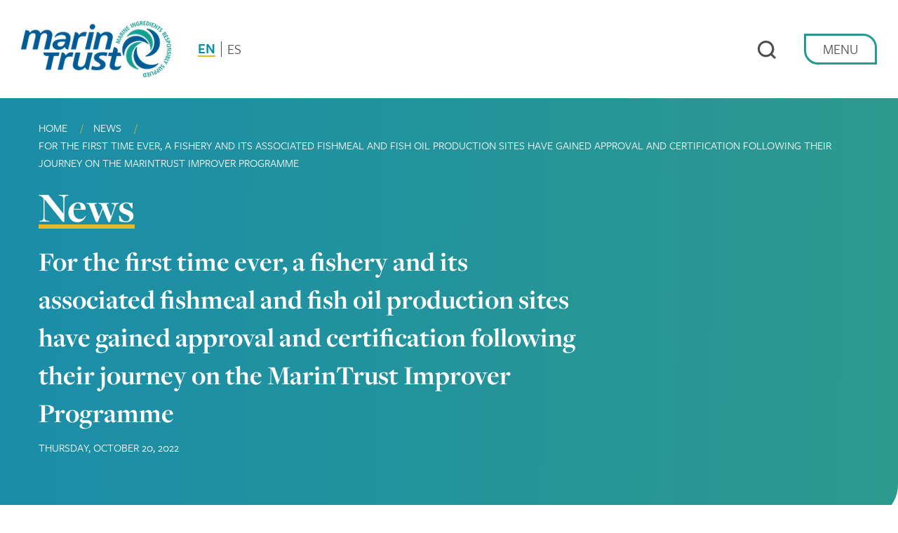

--- FILE ---
content_type: text/html; charset=UTF-8
request_url: https://www.marin-trust.com/news/first-time-ever-fishery-and-its-associated-fishmeal-and-fish-oil-production-sites-have-gained
body_size: 9250
content:
<!DOCTYPE html>
<html lang="en" dir="ltr" prefix="content: http://purl.org/rss/1.0/modules/content/  dc: http://purl.org/dc/terms/  foaf: http://xmlns.com/foaf/0.1/  og: http://ogp.me/ns#  rdfs: http://www.w3.org/2000/01/rdf-schema#  schema: http://schema.org/  sioc: http://rdfs.org/sioc/ns#  sioct: http://rdfs.org/sioc/types#  skos: http://www.w3.org/2004/02/skos/core#  xsd: http://www.w3.org/2001/XMLSchema# " class="no-js">
  <head>
  <!-- Google Tag Manager -->
<script>(function(w,d,s,l,i){w[l]=w[l]||[];w[l].push({'gtm.start':
new Date().getTime(),event:'gtm.js'});var f=d.getElementsByTagName(s)[0],
j=d.createElement(s),dl=l!='dataLayer'?'&l='+l:'';j.async=true;j.src=
'https://www.googletagmanager.com/gtm.js?id='+i+dl;f.parentNode.insertBefore(j,f);
})(window,document,'script','dataLayer','GTM-PRR76GC');</script>
<!-- End Google Tag Manager -->
    <meta charset="utf-8" />
<meta name="description" content="Several years after the Panama small pelagics fishery was accepted onto the MarinTrust Improver Programme (IP), the fishmeal and fish oil production p..." />
<link rel="canonical" href="https://www.marin-trust.com/news/first-time-ever-fishery-and-its-associated-fishmeal-and-fish-oil-production-sites-have-gained" />
<meta name="Generator" content="Drupal 10 (https://www.drupal.org)" />
<meta name="MobileOptimized" content="width" />
<meta name="HandheldFriendly" content="true" />
<meta name="viewport" content="width=device-width, initial-scale=1.0" />
<meta http-equiv="ImageToolbar" content="false" />
<link rel="icon" href="/sites/marintrust/themes/marintrust/favicon.png" type="image/png" />
<link rel="alternate" hreflang="en" href="https://www.marin-trust.com/news/first-time-ever-fishery-and-its-associated-fishmeal-and-fish-oil-production-sites-have-gained" />
<link rel="alternate" hreflang="es" href="https://www.marin-trust.com/es/news/por-primera-vez-una-pesqueria-y-sus-sitios-asociados-de-produccion-de-harina-y-aceite-de" />

    <title>For the first time ever, a fishery and its associated fishmeal and fish oil production sites have gained approval and certification following their journey on the MarinTrust Improver Programme</title>
    <link rel="stylesheet" media="all" href="/core/themes/stable9/css/system/components/align.module.css?t95tel" />
<link rel="stylesheet" media="all" href="/core/themes/stable9/css/system/components/fieldgroup.module.css?t95tel" />
<link rel="stylesheet" media="all" href="/core/themes/stable9/css/system/components/container-inline.module.css?t95tel" />
<link rel="stylesheet" media="all" href="/core/themes/stable9/css/system/components/clearfix.module.css?t95tel" />
<link rel="stylesheet" media="all" href="/core/themes/stable9/css/system/components/details.module.css?t95tel" />
<link rel="stylesheet" media="all" href="/core/themes/stable9/css/system/components/hidden.module.css?t95tel" />
<link rel="stylesheet" media="all" href="/core/themes/stable9/css/system/components/item-list.module.css?t95tel" />
<link rel="stylesheet" media="all" href="/core/themes/stable9/css/system/components/js.module.css?t95tel" />
<link rel="stylesheet" media="all" href="/core/themes/stable9/css/system/components/nowrap.module.css?t95tel" />
<link rel="stylesheet" media="all" href="/core/themes/stable9/css/system/components/position-container.module.css?t95tel" />
<link rel="stylesheet" media="all" href="/core/themes/stable9/css/system/components/reset-appearance.module.css?t95tel" />
<link rel="stylesheet" media="all" href="/core/themes/stable9/css/system/components/resize.module.css?t95tel" />
<link rel="stylesheet" media="all" href="/core/themes/stable9/css/system/components/system-status-counter.css?t95tel" />
<link rel="stylesheet" media="all" href="/core/themes/stable9/css/system/components/system-status-report-counters.css?t95tel" />
<link rel="stylesheet" media="all" href="/core/themes/stable9/css/system/components/system-status-report-general-info.css?t95tel" />
<link rel="stylesheet" media="all" href="/core/themes/stable9/css/system/components/tablesort.module.css?t95tel" />
<link rel="stylesheet" media="all" href="/modules/contrib/ckeditor_tippy/css/ckeditor_tippy.css?t95tel" />
<link rel="stylesheet" media="all" href="https://use.typekit.net/vml5vrf.css" />
<link rel="stylesheet" media="all" href="/sites/marintrust/themes/marintrust/dist/css/app.css?t95tel" />
<link rel="stylesheet" media="all" href="/sites/marintrust/themes/marintrust/dist/css/bootstrap.min.css?t95tel" />
<link rel="stylesheet" media="all" href="/sites/marintrust/themes/marintrust/dist/css/bootstrap-icons/bootstrap-icons.css?t95tel" />
<link rel="stylesheet" media="all" href="/sites/marintrust/themes/marintrust/dist/css/boxicons/css/boxicons.min.css?t95tel" />
<link rel="stylesheet" media="all" href="/sites/marintrust/themes/marintrust/dist/css/style.css?t95tel" />
<link rel="stylesheet" media="all" href="/themes/contrib/zurb_foundation/css/foundation.min.css?t95tel" />
<link rel="stylesheet" media="all" href="/themes/contrib/zurb_foundation/css/motion-ui.min.css?t95tel" />
<link rel="stylesheet" media="all" href="/themes/contrib/zurb_foundation/css/zurb_foundation.css?t95tel" />

    
  </head>
  <body class="lang-en section-news path-node node--type-article">
  <!-- Google Tag Manager (noscript) -->
<noscript><iframe src="https://www.googletagmanager.com/ns.html?id=GTM-PRR76GC"
height="0" width="0" style="display:none;visibility:hidden"></iframe></noscript>
<!-- End Google Tag Manager (noscript) -->
  <a href="#main-content" class="visually-hidden focusable skip-link">
    Skip to main content
  </a>
  <style>

#block-marintrust-content > article > div > div.cell.medium-8.mt-body > h3{
opacity:0;
}

</style>

    <div class="dialog-off-canvas-main-canvas" data-off-canvas-main-canvas>
    <header id="site-header" class="site-header mt-header">
    <div class="grid-x grid-padding-y grid-padding-x align-justify">
        <div class="small-5 medium-6 large-6 grid-x align-middle">
            <a href="https://www.marin-trust.com/" id="site-logo" class="mt-logo">
                <img src="/sites/marintrust/themes/marintrust/logo.png" alt="MarinTrust" height="80" >
            </a>
            <div class="mt-language-menu hide-for-small-only">
                <div class="language-switcher-language-url block-languageswitcher block block-language block-language-blocklanguage-interface" id="block-languageswitcher" role="navigation">
  
    

  
          <ul class="links menu simple"><li hreflang="en" data-drupal-link-system-path="node/962" class="is-active" aria-current="page"><a href="/news/first-time-ever-fishery-and-its-associated-fishmeal-and-fish-oil-production-sites-have-gained" class="language-link is-active" hreflang="en" data-drupal-link-system-path="node/962" aria-current="page">en</a></li><li hreflang="es" data-drupal-link-system-path="node/962"><a href="/es/news/por-primera-vez-una-pesqueria-y-sus-sitios-asociados-de-produccion-de-harina-y-aceite-de" class="language-link" hreflang="es" data-drupal-link-system-path="node/962">es</a></li></ul>
    
    
</div>

            </div>
        </div>
        <div class="small-7 medium-6 large-6 align-middle">
            <div class="grid-x align-right align-middle height-100">
                <div id="mt-search-toggler" class="mt-search-toggler">
                    <img src="/sites/marintrust/themes/marintrust/images/icons/MT-Search.svg" alt="Open Close menu">
                </div>
                <div class="mt-menu-toggler">
                    <button class="mt-menu-toggler-button" id="mt-menu-toggler-button">
                        <span class="closed">Menu</span>
                        <span class="opened">Close</span>
                    </button>
                </div>
            </div>
        </div>
    </div>
    <div class="mt-megamenu mt-megamenu-desktop hidden" id="mt-megamenu-desktop">
    <div class="mt-megamenu-inner">
        <div class="mt-megamenu-left mt-megamenu-row">
            

                                             <ul class="menu menu-main" data-drupal-selector="menu-main">                             
                                                <li class="menu-main__item menu-main__item--expanded fade-in">                                <a href="/about" class="menu-main__link fade-in" data-drupal-link-system-path="node/18">About</a>
                                                                                 <ul class="menu menu-main__submenu" data-drupal-selector="menu-main">                             
                                                <li class="menu-main__item menu-main__item--expanded fade-in">                                <a href="/about-us/what-we-do" class="menu-main__link fade-in" data-drupal-link-system-path="node/19">What we do</a>
                                                                                 <ul class="menu menu-main__submenu" data-drupal-selector="menu-main">                             
                                                <li class="menu-main__item fade-in">                                <a href="/what-we-do" class="menu-main__link fade-in" data-drupal-link-system-path="node/1000">Our work</a>
                            </li>
                    
                                                <li class="menu-main__item fade-in">                                <a href="/about-us/what-we-do/what-are-marine-ingredients" class="menu-main__link fade-in" data-drupal-link-system-path="node/1005">What are marine ingredients?</a>
                            </li>
                    
                                                <li class="menu-main__item fade-in">                                <a href="/about-us/our-value-proposition/general-faq" class="menu-main__link fade-in" data-drupal-link-system-path="node/751">General FAQ</a>
                            </li>
                    
                                                <li class="menu-main__item fade-in">                                <a href="/about-us/our-value-proposition/our-history" class="menu-main__link fade-in" data-drupal-link-system-path="node/21">Our history</a>
                            </li>
                    
                                                <li class="menu-main__item menu-main__item--collapsed fade-in">                                <a href="/about/what-we-do/annual-reports" class="menu-main__link fade-in" data-drupal-link-system-path="node/24">Annual Reports</a>
                            </li>
                </ul>
                                 </li>
                    
                                                <li class="menu-main__item menu-main__item--expanded fade-in">                                <a href="/about-us/governance-structure" class="menu-main__link fade-in" data-drupal-link-system-path="node/26">Governance structure</a>
                                                                                 <ul class="menu menu-main__submenu" data-drupal-selector="menu-main">                             
                                                <li class="menu-main__item fade-in">                                <a href="/about/governance-structure/team" class="menu-main__link fade-in" data-drupal-link-system-path="node/27">The team</a>
                            </li>
                    
                                                <li class="menu-main__item fade-in">                                <a href="/about-us/our-governance/board-members" class="menu-main__link fade-in" data-drupal-link-system-path="node/339">Board Members</a>
                            </li>
                    
                                                <li class="menu-main__item fade-in">                                <a href="/about/governance-structure/governing-body-committee" class="menu-main__link fade-in" data-drupal-link-system-path="node/28">Governing Body Committee</a>
                            </li>
                    
                                                <li class="menu-main__item fade-in">                                <a href="/about/governance-structure/improver-programme-application-committee" class="menu-main__link fade-in" data-drupal-link-system-path="node/30">Improver Programme Application Committee</a>
                            </li>
                    
                                                <li class="menu-main__item fade-in">                                <a href="/about/governance-structure/standard-steering-committee" class="menu-main__link fade-in" data-drupal-link-system-path="node/31">Standard Steering Committee</a>
                            </li>
                    
                                                <li class="menu-main__item fade-in">                                <a href="/about/governance-structure/social-and-ethical-committee" class="menu-main__link fade-in" data-drupal-link-system-path="node/32">Social and Ethical Committee</a>
                            </li>
                    
                                                <li class="menu-main__item fade-in">                                <a href="/about-us/governance-structure/fisheries-development-oversight-committee" class="menu-main__link fade-in" data-drupal-link-system-path="node/33">Fisheries Development Oversight Committee</a>
                            </li>
                    
                                                <li class="menu-main__item fade-in">                                <a href="/about-us/our-governance/assurance-oversight-system" class="menu-main__link fade-in" data-drupal-link-system-path="node/34">Assurance Oversight system</a>
                            </li>
                    
                                                <li class="menu-main__item fade-in">                                <a href="/about/governance-structure/technical-assurance-committee" class="menu-main__link fade-in" data-drupal-link-system-path="node/913">Technical Assurance Committee</a>
                            </li>
                    
                                                <li class="menu-main__item fade-in">                                <a href="/about-us/our-governance/appointments-committee" class="menu-main__link fade-in" data-drupal-link-system-path="node/1150">Appointments Committee</a>
                            </li>
                </ul>
                                 </li>
                    
                                                <li class="menu-main__item menu-main__item--collapsed fade-in">                                <a href="/about-us/our-assurance" class="menu-main__link fade-in" data-drupal-link-system-path="node/1223">Our Assurance</a>
                            </li>
                    
                                                <li class="menu-main__item fade-in">                                <a href="/about-us/marintrust-identity" class="menu-main__link fade-in" data-drupal-link-system-path="node/994">MarinTrust identity</a>
                            </li>
                    
                                                <li class="menu-main__item menu-main__item--expanded fade-in">                                <a href="/about-us/further-guidance" class="menu-main__link fade-in" data-drupal-link-system-path="node/54">Further guidance</a>
                                                                                 <ul class="menu menu-main__submenu" data-drupal-selector="menu-main">                             
                                                <li class="menu-main__item fade-in">                                <a href="/about/further-guidance/guidelines-certified-facilities" class="menu-main__link fade-in" data-drupal-link-system-path="node/56">Guidelines for certified facilities</a>
                            </li>
                    
                                                <li class="menu-main__item fade-in">                                <a href="/further-guidance/faq" class="menu-main__link fade-in" data-drupal-link-system-path="node/57">FAQ on claims</a>
                            </li>
                    
                                                <li class="menu-main__item fade-in">                                <a href="/about/further-guidance/misuse-marintrust-logoclaims" class="menu-main__link fade-in" data-drupal-link-system-path="node/58">Misuse</a>
                            </li>
                    
                                                <li class="menu-main__item fade-in">                                <a href="/further-guidance/due-diligence-guidance" class="menu-main__link fade-in" data-drupal-link-system-path="node/1048">Due diligence guidance</a>
                            </li>
                    
                                                <li class="menu-main__item menu-main__item--expanded fade-in">                                <a href="/further-guidance/recognition-others" class="menu-main__link fade-in" data-drupal-link-system-path="node/59">Recognition by others</a>
                                                                                 <ul class="menu menu-main__submenu" data-drupal-selector="menu-main">                             
                                                <li class="menu-main__item fade-in">                                <a href="/about/further-guidance/recognition-others/engagement" class="menu-main__link fade-in" data-drupal-link-system-path="node/60">Engagement</a>
                            </li>
                    
                                                <li class="menu-main__item fade-in">                                <a href="/about/further-guidance/recognition-others/collaboration-between-standards" class="menu-main__link fade-in" data-drupal-link-system-path="node/61">Collaboration between Standards</a>
                            </li>
                </ul>
                                 </li>
                    
                                                <li class="menu-main__item fade-in">                                <a href="/clients-transfer-guidance" class="menu-main__link fade-in" data-drupal-link-system-path="node/1063">Clients transfer guidance</a>
                            </li>
                    
                                                <li class="menu-main__item fade-in">                                <a href="/about/further-guidance/suspension-and-withdrawal-certification-or-acceptance-status" class="menu-main__link fade-in" data-drupal-link-system-path="node/1084">Suspensions and withdrawals</a>
                            </li>
                </ul>
                                 </li>
                </ul>
                                 </li>
                    
                                                <li class="menu-main__item menu-main__item--expanded fade-in">                                <a href="/factory-standard" class="menu-main__link fade-in" data-drupal-link-system-path="node/3">Factory Standard</a>
                                                                                 <ul class="menu menu-main__submenu" data-drupal-selector="menu-main">                             
                                                <li class="menu-main__item fade-in">                                <a href="/factory-standard/transition-version-3" class="menu-main__link fade-in" data-drupal-link-system-path="node/351">Transition to Version 3</a>
                            </li>
                    
                                                <li class="menu-main__item fade-in">                                <a href="/programme/main-standard/version-3" class="menu-main__link fade-in" data-drupal-link-system-path="node/1169">Version 3</a>
                            </li>
                    
                                                <li class="menu-main__item fade-in">                                <a href="/factory-standard/get-certified" class="menu-main__link fade-in" data-drupal-link-system-path="node/504">Get certified</a>
                            </li>
                    
                                                <li class="menu-main__item fade-in">                                <a href="/factory-standard/version-2" class="menu-main__link fade-in" data-drupal-link-system-path="node/4">Version 2</a>
                            </li>
                    
                                                <li class="menu-main__item fade-in">                                <a href="/factory-standard/certified-facilities-under-marintrust-factory-standard" class="menu-main__link fade-in" data-drupal-link-system-path="node/68">Certified facilities</a>
                            </li>
                    
                                                <li class="menu-main__item fade-in">                                <a href="/factory-standard/approved-whole-fish" class="menu-main__link fade-in" data-drupal-link-system-path="node/40">Approved whole fish</a>
                            </li>
                    
                                                <li class="menu-main__item fade-in">                                <a href="/programme/main-standard/approved-by-products" class="menu-main__link fade-in" data-drupal-link-system-path="node/41">Approved by-products (Version 2)</a>
                            </li>
                    
                                                <li class="menu-main__item fade-in">                                <a href="/factory-standard/approved-products-version-3" class="menu-main__link fade-in" data-drupal-link-system-path="node/1319">Approved by-products (Version 3)</a>
                            </li>
                    
                                                <li class="menu-main__item fade-in">                                <a href="/factory-standard/msc-verification-reports" class="menu-main__link fade-in" data-drupal-link-system-path="node/789">MSC verification reports</a>
                            </li>
                    
                                                <li class="menu-main__item fade-in">                                <a href="/factory-standard/msc-verification-faqs" class="menu-main__link fade-in" data-drupal-link-system-path="node/514">MSC verification FAQs</a>
                            </li>
                    
                                                <li class="menu-main__item fade-in">                                <a href="/factory-standard/factory-standard-faqs" class="menu-main__link fade-in" data-drupal-link-system-path="node/25">Factory Standard FAQs</a>
                            </li>
                    
                                                <li class="menu-main__item fade-in">                                <a href="/programme/main-standard/v3_public_consultation" class="menu-main__link fade-in" data-drupal-link-system-path="node/1028">Development of Version 3</a>
                            </li>
                    
                                                <li class="menu-main__item fade-in">                                <a href="/factory-standard/recognition-equivalence" class="menu-main__link fade-in" data-drupal-link-system-path="node/1259">Recognition of equivalence</a>
                            </li>
                </ul>
                                 </li>
                    
                                                <li class="menu-main__item menu-main__item--expanded fade-in">                                <a href="/chain-custody-standard" class="menu-main__link fade-in" data-drupal-link-system-path="node/7">Chain of Custody Standard</a>
                                                                                 <ul class="menu menu-main__submenu" data-drupal-selector="menu-main">                             
                                                <li class="menu-main__item fade-in">                                <a href="/chain-custody-standard/chain-custody-version-2" class="menu-main__link fade-in" data-drupal-link-system-path="node/43">Version 2</a>
                            </li>
                    
                                                <li class="menu-main__item fade-in">                                <a href="/chain-custody/get-chain-custody-certified" class="menu-main__link fade-in" data-drupal-link-system-path="node/508">Get certified</a>
                            </li>
                    
                                                <li class="menu-main__item fade-in">                                <a href="/chain-custody-standard/certified-facilities-under-chain-custody" class="menu-main__link fade-in" data-drupal-link-system-path="node/71">Certified facilities</a>
                            </li>
                    
                                                <li class="menu-main__item fade-in">                                <a href="/chain-custody-standard/identity-preserve-model" class="menu-main__link fade-in" data-drupal-link-system-path="node/1055">Identity Preserve Model</a>
                            </li>
                    
                                                <li class="menu-main__item fade-in">                                <a href="/chain-custody/chain-custody-faqs" class="menu-main__link fade-in" data-drupal-link-system-path="node/773">Chain of Custody FAQs</a>
                            </li>
                </ul>
                                 </li>
                    
                                                <li class="menu-main__item menu-main__item--expanded fade-in">                                <a href="/improver-programme" class="menu-main__link fade-in" data-drupal-link-system-path="node/8">Improver Programme</a>
                                                                                 <ul class="menu menu-main__submenu" data-drupal-selector="menu-main">                             
                                                <li class="menu-main__item fade-in">                                <a href="/improver-programme/introduction-ip" class="menu-main__link fade-in" data-drupal-link-system-path="node/922">Introduction to the IP</a>
                            </li>
                    
                                                <li class="menu-main__item fade-in">                                <a href="/improver-programme/how-apply" class="menu-main__link fade-in" data-drupal-link-system-path="node/46">How to apply</a>
                            </li>
                    
                                                <li class="menu-main__item fade-in">                                <a href="/improver-programme/accepted-facilities-under-improver-programme" class="menu-main__link fade-in" data-drupal-link-system-path="node/48">Accepted facilities</a>
                            </li>
                    
                                                <li class="menu-main__item fade-in">                                <a href="/programme/improver-programme/accepted-fips-marintrust-ip" class="menu-main__link fade-in" data-drupal-link-system-path="node/1110">Accepted FIPs  (IP)</a>
                            </li>
                    
                                                <li class="menu-main__item fade-in">                                <a href="/improver-programme/improver-programme-costs" class="menu-main__link fade-in" data-drupal-link-system-path="node/49">Improver Programme costs</a>
                            </li>
                    
                                                <li class="menu-main__item fade-in">                                <a href="/improver-programme/benefits-improver-programme" class="menu-main__link fade-in" data-drupal-link-system-path="node/752">Benefits of the Improver Programme</a>
                            </li>
                    
                                                <li class="menu-main__item fade-in">                                <a href="/improver-programme/ip-fishery-assessors" class="menu-main__link fade-in" data-drupal-link-system-path="node/50">Approved IP fishery assessors</a>
                            </li>
                    
                                                <li class="menu-main__item fade-in">                                <a href="/improver-programme/multispecies-pilot-project" class="menu-main__link fade-in" data-drupal-link-system-path="node/51">Multispecies pilot</a>
                            </li>
                    
                                                <li class="menu-main__item fade-in">                                <a href="/improver-programme/improver-programme-faqs" class="menu-main__link fade-in" data-drupal-link-system-path="node/52">Improver Programme FAQs</a>
                            </li>
                    
                                                <li class="menu-main__item fade-in">                                <a href="/improver-programme-news" class="menu-main__link fade-in" data-drupal-link-system-path="improver-programme-news">IP news</a>
                            </li>
                </ul>
                                 </li>
                    
                                                <li class="menu-main__item menu-main__item--expanded fade-in">                                <a href="/impacts" class="menu-main__link fade-in" data-drupal-link-system-path="node/35">Impacts</a>
                                                                                 <ul class="menu menu-main__submenu" data-drupal-selector="menu-main">                             
                                                <li class="menu-main__item fade-in">                                <a href="/impacts/global-impact" class="menu-main__link fade-in" data-drupal-link-system-path="node/23">Global impact</a>
                            </li>
                    
                                                <li class="menu-main__item fade-in">                                <a href="/impacts/case-studies" class="menu-main__link fade-in" data-drupal-link-system-path="node/1423">Case studies</a>
                            </li>
                    
                                                <li class="menu-main__item fade-in">                                <a href="/node/1391" class="menu-main__link fade-in" data-drupal-link-system-path="node/1391">MarinTrust Annual Report</a>
                            </li>
                    
                                                <li class="menu-main__item fade-in">                                <a href="/impacts/impact-evaluation-findings" class="menu-main__link fade-in" data-drupal-link-system-path="node/1053">Impact Evaluation reports/findings</a>
                            </li>
                    
                                                <li class="menu-main__item fade-in">                                <a href="/impacts/iseal" class="menu-main__link fade-in" data-drupal-link-system-path="node/37">ISEAL</a>
                            </li>
                    
                                                <li class="menu-main__item fade-in">                                <a href="/impacts/monitoring-evaluation-and-learning" class="menu-main__link fade-in" data-drupal-link-system-path="node/36">Monitoring, Evaluation and Learning</a>
                            </li>
                    
                                                <li class="menu-main__item fade-in">                                <a href="/impacts/mel-outcomes" class="menu-main__link fade-in" data-drupal-link-system-path="node/38">MEL outcomes</a>
                            </li>
                </ul>
                                 </li>
                    
                                                <li class="menu-main__item menu-main__item--active-trail fade-in">                                <a href="/news" class="menu-main__link fade-in" data-drupal-link-system-path="news">News</a>
                            </li>
                </ul>
     

        </div>
        <div class="mt-megamenu-center mt-megamenu-row">

        </div>
        <div class="mt-megamenu-right mt-megamenu-row">

        </div>
    </div>
</div>
<div class="mt-megamenu mt-megamenu-small hidden" id="mt-megamenu-small">
    <div class="mt-megamenu-inner">
        <div class="mt-megamenu-main-level">
            

                                             <ul class="menu menu-main" data-drupal-selector="menu-main">                             
                                                <li class="menu-main__item menu-main__item--expanded fade-in">                                <a href="/about" class="menu-main__link fade-in" data-drupal-link-system-path="node/18">About</a>
                                                                                 <ul class="menu menu-main__submenu" data-drupal-selector="menu-main">                             
                                                <li class="menu-main__item menu-main__item--expanded fade-in">                                <a href="/about-us/what-we-do" class="menu-main__link fade-in" data-drupal-link-system-path="node/19">What we do</a>
                                                                                 <ul class="menu menu-main__submenu" data-drupal-selector="menu-main">                             
                                                <li class="menu-main__item fade-in">                                <a href="/what-we-do" class="menu-main__link fade-in" data-drupal-link-system-path="node/1000">Our work</a>
                            </li>
                    
                                                <li class="menu-main__item fade-in">                                <a href="/about-us/what-we-do/what-are-marine-ingredients" class="menu-main__link fade-in" data-drupal-link-system-path="node/1005">What are marine ingredients?</a>
                            </li>
                    
                                                <li class="menu-main__item fade-in">                                <a href="/about-us/our-value-proposition/general-faq" class="menu-main__link fade-in" data-drupal-link-system-path="node/751">General FAQ</a>
                            </li>
                    
                                                <li class="menu-main__item fade-in">                                <a href="/about-us/our-value-proposition/our-history" class="menu-main__link fade-in" data-drupal-link-system-path="node/21">Our history</a>
                            </li>
                    
                                                <li class="menu-main__item menu-main__item--collapsed fade-in">                                <a href="/about/what-we-do/annual-reports" class="menu-main__link fade-in" data-drupal-link-system-path="node/24">Annual Reports</a>
                            </li>
                </ul>
                                 </li>
                    
                                                <li class="menu-main__item menu-main__item--expanded fade-in">                                <a href="/about-us/governance-structure" class="menu-main__link fade-in" data-drupal-link-system-path="node/26">Governance structure</a>
                                                                                 <ul class="menu menu-main__submenu" data-drupal-selector="menu-main">                             
                                                <li class="menu-main__item fade-in">                                <a href="/about/governance-structure/team" class="menu-main__link fade-in" data-drupal-link-system-path="node/27">The team</a>
                            </li>
                    
                                                <li class="menu-main__item fade-in">                                <a href="/about-us/our-governance/board-members" class="menu-main__link fade-in" data-drupal-link-system-path="node/339">Board Members</a>
                            </li>
                    
                                                <li class="menu-main__item fade-in">                                <a href="/about/governance-structure/governing-body-committee" class="menu-main__link fade-in" data-drupal-link-system-path="node/28">Governing Body Committee</a>
                            </li>
                    
                                                <li class="menu-main__item fade-in">                                <a href="/about/governance-structure/improver-programme-application-committee" class="menu-main__link fade-in" data-drupal-link-system-path="node/30">Improver Programme Application Committee</a>
                            </li>
                    
                                                <li class="menu-main__item fade-in">                                <a href="/about/governance-structure/standard-steering-committee" class="menu-main__link fade-in" data-drupal-link-system-path="node/31">Standard Steering Committee</a>
                            </li>
                    
                                                <li class="menu-main__item fade-in">                                <a href="/about/governance-structure/social-and-ethical-committee" class="menu-main__link fade-in" data-drupal-link-system-path="node/32">Social and Ethical Committee</a>
                            </li>
                    
                                                <li class="menu-main__item fade-in">                                <a href="/about-us/governance-structure/fisheries-development-oversight-committee" class="menu-main__link fade-in" data-drupal-link-system-path="node/33">Fisheries Development Oversight Committee</a>
                            </li>
                    
                                                <li class="menu-main__item fade-in">                                <a href="/about-us/our-governance/assurance-oversight-system" class="menu-main__link fade-in" data-drupal-link-system-path="node/34">Assurance Oversight system</a>
                            </li>
                    
                                                <li class="menu-main__item fade-in">                                <a href="/about/governance-structure/technical-assurance-committee" class="menu-main__link fade-in" data-drupal-link-system-path="node/913">Technical Assurance Committee</a>
                            </li>
                    
                                                <li class="menu-main__item fade-in">                                <a href="/about-us/our-governance/appointments-committee" class="menu-main__link fade-in" data-drupal-link-system-path="node/1150">Appointments Committee</a>
                            </li>
                </ul>
                                 </li>
                    
                                                <li class="menu-main__item menu-main__item--collapsed fade-in">                                <a href="/about-us/our-assurance" class="menu-main__link fade-in" data-drupal-link-system-path="node/1223">Our Assurance</a>
                            </li>
                    
                                                <li class="menu-main__item fade-in">                                <a href="/about-us/marintrust-identity" class="menu-main__link fade-in" data-drupal-link-system-path="node/994">MarinTrust identity</a>
                            </li>
                    
                                                <li class="menu-main__item menu-main__item--expanded fade-in">                                <a href="/about-us/further-guidance" class="menu-main__link fade-in" data-drupal-link-system-path="node/54">Further guidance</a>
                                                                                 <ul class="menu menu-main__submenu" data-drupal-selector="menu-main">                             
                                                <li class="menu-main__item fade-in">                                <a href="/about/further-guidance/guidelines-certified-facilities" class="menu-main__link fade-in" data-drupal-link-system-path="node/56">Guidelines for certified facilities</a>
                            </li>
                    
                                                <li class="menu-main__item fade-in">                                <a href="/further-guidance/faq" class="menu-main__link fade-in" data-drupal-link-system-path="node/57">FAQ on claims</a>
                            </li>
                    
                                                <li class="menu-main__item fade-in">                                <a href="/about/further-guidance/misuse-marintrust-logoclaims" class="menu-main__link fade-in" data-drupal-link-system-path="node/58">Misuse</a>
                            </li>
                    
                                                <li class="menu-main__item fade-in">                                <a href="/further-guidance/due-diligence-guidance" class="menu-main__link fade-in" data-drupal-link-system-path="node/1048">Due diligence guidance</a>
                            </li>
                    
                                                <li class="menu-main__item menu-main__item--expanded fade-in">                                <a href="/further-guidance/recognition-others" class="menu-main__link fade-in" data-drupal-link-system-path="node/59">Recognition by others</a>
                                                                                 <ul class="menu menu-main__submenu" data-drupal-selector="menu-main">                             
                                                <li class="menu-main__item fade-in">                                <a href="/about/further-guidance/recognition-others/engagement" class="menu-main__link fade-in" data-drupal-link-system-path="node/60">Engagement</a>
                            </li>
                    
                                                <li class="menu-main__item fade-in">                                <a href="/about/further-guidance/recognition-others/collaboration-between-standards" class="menu-main__link fade-in" data-drupal-link-system-path="node/61">Collaboration between Standards</a>
                            </li>
                </ul>
                                 </li>
                    
                                                <li class="menu-main__item fade-in">                                <a href="/clients-transfer-guidance" class="menu-main__link fade-in" data-drupal-link-system-path="node/1063">Clients transfer guidance</a>
                            </li>
                    
                                                <li class="menu-main__item fade-in">                                <a href="/about/further-guidance/suspension-and-withdrawal-certification-or-acceptance-status" class="menu-main__link fade-in" data-drupal-link-system-path="node/1084">Suspensions and withdrawals</a>
                            </li>
                </ul>
                                 </li>
                </ul>
                                 </li>
                    
                                                <li class="menu-main__item menu-main__item--expanded fade-in">                                <a href="/factory-standard" class="menu-main__link fade-in" data-drupal-link-system-path="node/3">Factory Standard</a>
                                                                                 <ul class="menu menu-main__submenu" data-drupal-selector="menu-main">                             
                                                <li class="menu-main__item fade-in">                                <a href="/factory-standard/transition-version-3" class="menu-main__link fade-in" data-drupal-link-system-path="node/351">Transition to Version 3</a>
                            </li>
                    
                                                <li class="menu-main__item fade-in">                                <a href="/programme/main-standard/version-3" class="menu-main__link fade-in" data-drupal-link-system-path="node/1169">Version 3</a>
                            </li>
                    
                                                <li class="menu-main__item fade-in">                                <a href="/factory-standard/get-certified" class="menu-main__link fade-in" data-drupal-link-system-path="node/504">Get certified</a>
                            </li>
                    
                                                <li class="menu-main__item fade-in">                                <a href="/factory-standard/version-2" class="menu-main__link fade-in" data-drupal-link-system-path="node/4">Version 2</a>
                            </li>
                    
                                                <li class="menu-main__item fade-in">                                <a href="/factory-standard/certified-facilities-under-marintrust-factory-standard" class="menu-main__link fade-in" data-drupal-link-system-path="node/68">Certified facilities</a>
                            </li>
                    
                                                <li class="menu-main__item fade-in">                                <a href="/factory-standard/approved-whole-fish" class="menu-main__link fade-in" data-drupal-link-system-path="node/40">Approved whole fish</a>
                            </li>
                    
                                                <li class="menu-main__item fade-in">                                <a href="/programme/main-standard/approved-by-products" class="menu-main__link fade-in" data-drupal-link-system-path="node/41">Approved by-products (Version 2)</a>
                            </li>
                    
                                                <li class="menu-main__item fade-in">                                <a href="/factory-standard/approved-products-version-3" class="menu-main__link fade-in" data-drupal-link-system-path="node/1319">Approved by-products (Version 3)</a>
                            </li>
                    
                                                <li class="menu-main__item fade-in">                                <a href="/factory-standard/msc-verification-reports" class="menu-main__link fade-in" data-drupal-link-system-path="node/789">MSC verification reports</a>
                            </li>
                    
                                                <li class="menu-main__item fade-in">                                <a href="/factory-standard/msc-verification-faqs" class="menu-main__link fade-in" data-drupal-link-system-path="node/514">MSC verification FAQs</a>
                            </li>
                    
                                                <li class="menu-main__item fade-in">                                <a href="/factory-standard/factory-standard-faqs" class="menu-main__link fade-in" data-drupal-link-system-path="node/25">Factory Standard FAQs</a>
                            </li>
                    
                                                <li class="menu-main__item fade-in">                                <a href="/programme/main-standard/v3_public_consultation" class="menu-main__link fade-in" data-drupal-link-system-path="node/1028">Development of Version 3</a>
                            </li>
                    
                                                <li class="menu-main__item fade-in">                                <a href="/factory-standard/recognition-equivalence" class="menu-main__link fade-in" data-drupal-link-system-path="node/1259">Recognition of equivalence</a>
                            </li>
                </ul>
                                 </li>
                    
                                                <li class="menu-main__item menu-main__item--expanded fade-in">                                <a href="/chain-custody-standard" class="menu-main__link fade-in" data-drupal-link-system-path="node/7">Chain of Custody Standard</a>
                                                                                 <ul class="menu menu-main__submenu" data-drupal-selector="menu-main">                             
                                                <li class="menu-main__item fade-in">                                <a href="/chain-custody-standard/chain-custody-version-2" class="menu-main__link fade-in" data-drupal-link-system-path="node/43">Version 2</a>
                            </li>
                    
                                                <li class="menu-main__item fade-in">                                <a href="/chain-custody/get-chain-custody-certified" class="menu-main__link fade-in" data-drupal-link-system-path="node/508">Get certified</a>
                            </li>
                    
                                                <li class="menu-main__item fade-in">                                <a href="/chain-custody-standard/certified-facilities-under-chain-custody" class="menu-main__link fade-in" data-drupal-link-system-path="node/71">Certified facilities</a>
                            </li>
                    
                                                <li class="menu-main__item fade-in">                                <a href="/chain-custody-standard/identity-preserve-model" class="menu-main__link fade-in" data-drupal-link-system-path="node/1055">Identity Preserve Model</a>
                            </li>
                    
                                                <li class="menu-main__item fade-in">                                <a href="/chain-custody/chain-custody-faqs" class="menu-main__link fade-in" data-drupal-link-system-path="node/773">Chain of Custody FAQs</a>
                            </li>
                </ul>
                                 </li>
                    
                                                <li class="menu-main__item menu-main__item--expanded fade-in">                                <a href="/improver-programme" class="menu-main__link fade-in" data-drupal-link-system-path="node/8">Improver Programme</a>
                                                                                 <ul class="menu menu-main__submenu" data-drupal-selector="menu-main">                             
                                                <li class="menu-main__item fade-in">                                <a href="/improver-programme/introduction-ip" class="menu-main__link fade-in" data-drupal-link-system-path="node/922">Introduction to the IP</a>
                            </li>
                    
                                                <li class="menu-main__item fade-in">                                <a href="/improver-programme/how-apply" class="menu-main__link fade-in" data-drupal-link-system-path="node/46">How to apply</a>
                            </li>
                    
                                                <li class="menu-main__item fade-in">                                <a href="/improver-programme/accepted-facilities-under-improver-programme" class="menu-main__link fade-in" data-drupal-link-system-path="node/48">Accepted facilities</a>
                            </li>
                    
                                                <li class="menu-main__item fade-in">                                <a href="/programme/improver-programme/accepted-fips-marintrust-ip" class="menu-main__link fade-in" data-drupal-link-system-path="node/1110">Accepted FIPs  (IP)</a>
                            </li>
                    
                                                <li class="menu-main__item fade-in">                                <a href="/improver-programme/improver-programme-costs" class="menu-main__link fade-in" data-drupal-link-system-path="node/49">Improver Programme costs</a>
                            </li>
                    
                                                <li class="menu-main__item fade-in">                                <a href="/improver-programme/benefits-improver-programme" class="menu-main__link fade-in" data-drupal-link-system-path="node/752">Benefits of the Improver Programme</a>
                            </li>
                    
                                                <li class="menu-main__item fade-in">                                <a href="/improver-programme/ip-fishery-assessors" class="menu-main__link fade-in" data-drupal-link-system-path="node/50">Approved IP fishery assessors</a>
                            </li>
                    
                                                <li class="menu-main__item fade-in">                                <a href="/improver-programme/multispecies-pilot-project" class="menu-main__link fade-in" data-drupal-link-system-path="node/51">Multispecies pilot</a>
                            </li>
                    
                                                <li class="menu-main__item fade-in">                                <a href="/improver-programme/improver-programme-faqs" class="menu-main__link fade-in" data-drupal-link-system-path="node/52">Improver Programme FAQs</a>
                            </li>
                    
                                                <li class="menu-main__item fade-in">                                <a href="/improver-programme-news" class="menu-main__link fade-in" data-drupal-link-system-path="improver-programme-news">IP news</a>
                            </li>
                </ul>
                                 </li>
                    
                                                <li class="menu-main__item menu-main__item--expanded fade-in">                                <a href="/impacts" class="menu-main__link fade-in" data-drupal-link-system-path="node/35">Impacts</a>
                                                                                 <ul class="menu menu-main__submenu" data-drupal-selector="menu-main">                             
                                                <li class="menu-main__item fade-in">                                <a href="/impacts/global-impact" class="menu-main__link fade-in" data-drupal-link-system-path="node/23">Global impact</a>
                            </li>
                    
                                                <li class="menu-main__item fade-in">                                <a href="/impacts/case-studies" class="menu-main__link fade-in" data-drupal-link-system-path="node/1423">Case studies</a>
                            </li>
                    
                                                <li class="menu-main__item fade-in">                                <a href="/node/1391" class="menu-main__link fade-in" data-drupal-link-system-path="node/1391">MarinTrust Annual Report</a>
                            </li>
                    
                                                <li class="menu-main__item fade-in">                                <a href="/impacts/impact-evaluation-findings" class="menu-main__link fade-in" data-drupal-link-system-path="node/1053">Impact Evaluation reports/findings</a>
                            </li>
                    
                                                <li class="menu-main__item fade-in">                                <a href="/impacts/iseal" class="menu-main__link fade-in" data-drupal-link-system-path="node/37">ISEAL</a>
                            </li>
                    
                                                <li class="menu-main__item fade-in">                                <a href="/impacts/monitoring-evaluation-and-learning" class="menu-main__link fade-in" data-drupal-link-system-path="node/36">Monitoring, Evaluation and Learning</a>
                            </li>
                    
                                                <li class="menu-main__item fade-in">                                <a href="/impacts/mel-outcomes" class="menu-main__link fade-in" data-drupal-link-system-path="node/38">MEL outcomes</a>
                            </li>
                </ul>
                                 </li>
                    
                                                <li class="menu-main__item menu-main__item--active-trail fade-in">                                <a href="/news" class="menu-main__link fade-in" data-drupal-link-system-path="news">News</a>
                            </li>
                </ul>
     

        </div>
        <div class="mt-megamenu-3rd-level hidden" id="mt-megamenu-3rd-level">
            <div class="mt-megamenu-return-back">Return to main menu</div>
            <div class="mt-megamenu-3rd-level-content" id="mt-megamenu-3rd-level-content"></div>
        </div>
    </div>
</div>    <div class="mt-search hidden" id="mt-search">
    <div class="mt-search-inner">
        <form method="get" action="/search">
            <div class="grid-container">
                <div class="grid-x grid-padding-y grid-padding-x">
                    <div class="cell large-10 small-8">
                        <input type="search" value="" name="keys" id="keys" minlength="3" required>
                    </div>
                    <div class="cell large-2 small-4">
                        <button type="submit" class="button success expanded">
                            <svg xmlns="http://www.w3.org/2000/svg" width="20" height="20" viewBox="0 0 26.147 26.147">
                                <g id="Group_765" data-name="Group 765" transform="translate(-1080.5 -46.558)">
                                    <path id="Path_637" data-name="Path 637" d="M14.788,3a11.788,11.788,0,0,1,8.335,20.123A11.788,11.788,0,0,1,6.452,6.452,11.71,11.71,0,0,1,14.788,3Zm0,20.575A8.788,8.788,0,1,0,6,14.788,8.8,8.8,0,0,0,14.788,23.575Z" transform="translate(1077.5 43.558)" fill="#fff"/>
                                    <path id="Path_636" data-name="Path 636" d="M30.569,32.069a1.5,1.5,0,0,1-1.061-.439l-5.594-5.594a1.5,1.5,0,0,1,2.121-2.121l5.594,5.594a1.5,1.5,0,0,1-1.061,2.561Z" transform="translate(1074.578 40.636)" fill="#fff"/>
                                </g>
                            </svg>
                        </button>
                    </div>
                </div>
            </div>
        </form>
    </div>
</div></header>
<main class="mt-main">
    <section role="banner" class="mt-heading">
        <div class="grid-container">
                            <div class="mt-back show-for-small-only">
                    <a href="https://www.marin-trust.com/news">
                        <img src="/sites/marintrust/themes/marintrust/images/icons/MT-HeroArrow-Left.png" alt="Back"/>
                        Return to <span>News</span>
                    </a>
                </div>
            
            <div class="mt-breadcrumb show-for-medium">
                  <nav role="navigation" aria-labelledby="system-breadcrumb">
    <h2 id="system-breadcrumb" class="show-for-sr">Breadcrumb</h2>
    <ul class="breadcrumbs">
              <li>
                      <a href="/">Home</a>
                  </li>
              <li>
                      <a href="/news">News</a>
                  </li>
            <li class="current"><span class="show-for-sr">Current: </span> For the first time ever, a fishery and its associated fishmeal and fish oil production sites  have gained approval and certification  following their journey on the MarinTrust Improver Programme</li>
    </ul>
  </nav>

            </div>
            <div class="mt-heading-title">
                                    <h1 class="text-white margin-0">News</h1>
                            </div>
            <div class="mt-heading-content grid-x padding-top-1">
                <div class="medium-8">
                    <h3><span property="schema:name">For the first time ever, a fishery and its associated fishmeal and fish oil production sites  have gained approval and certification  following their journey on the MarinTrust Improver Programme</span>
</h3>
                                            <div class="mt-created-date">
                            Thursday, October 20, 2022
                        </div>
                    
                </div>
            </div>
        </div>
    </section>
    <section class="mt-content">
          <div>
    <div data-drupal-messages-fallback class="hidden"></div>
<div id="block-marintrust-content" class="block-marintrust-content block block-system block-system-main-block">
  
    

  
          <article about="/news/first-time-ever-fishery-and-its-associated-fishmeal-and-fish-oil-production-sites-have-gained" typeof="schema:Article" class="grid-container">
    <div class="grid-x grid-padding-x align-justify">
        <div class="cell medium-8 mt-body">
            
            <div property="schema:text" class="body field field--node-body field--name-body field--type-text-with-summary field--label-hidden field__item"><p><strong><span style="font-size:12.0pt"><span style="line-height:107%"><span style="font-family:&quot;OpenSans-Regular&quot;,sans-serif"><span style="color:#005a91"><img alt="IP Process" data-entity-type="file" data-entity-uuid="b6bbf300-d920-4215-ab14-3a550f4c4d18" src="/sites/marintrust/files/inline-images/Panama%20PR.png" class="align-left" width="369" height="197" loading="lazy"></span></span></span></span>Several years after the Panama small pelagics fishery was accepted onto the MarinTrust Improver Programme (IP), the fishmeal and fish oil production plants sourcing from it have demonstrated full compliance and just gained MarinTrust certification.</strong><b> </b></p>

<p style="margin-bottom:11px">&nbsp;</p>

<p style="margin-bottom:11px">Better managed fisheries lead to better socio-economic impacts and opportunities</p>

<p>Some of the main improvements made in this fishery include a new management plan and the setting of Total Allowable Catches. An onboard observer programme was also initiated which enabled the collection of information on the size and maturity of the target species and the ecosystem impacts on endangered species. As a result of the findings of the observers’ programme, fishermen are regularly trained to release vulnerable species alive.</p>

<p><em>“Back in the 2010s, the Panama small pelagics fishery was data poor, with inadequate records of effort or landings, and nothing known about its impacts on the ecosystem. The market had started demanding third party proof of sustainability, so something needed to be done”</em>&nbsp;explains Ernesto Godelman, Executive director of CeDePesca, the non-profit organisation which initiated the project.</p>

<p><strong>A thorough process</strong></p>

<p>The process leading to the certification being granted involves the fishery passing the full MarinTrust fishery assessment and the site passing a third-party audit by a certification body. <em>“This thorough process ensures not only that marine ingredients come from&nbsp;non-IUU fisheries&nbsp;that are managed in accordance with the FAO Code of Conduct for Responsible Fisheries but also that production is carried out to high standards of&nbsp;safety and quality, with sufficient care given to the environment, workforce, and local community” </em>says Nicola Clark, Impacts Manager at MarinTrust.</p>

<p>While marine ingredients produced using accepted Fishery Improvement Project raw material may be sold as a MarinTrust Improver Programme product, plants producing certified products can claim the MarinTrust certification and use the MarinTrust logo. Once certified, sites are required to have annual surveillance audits as part of the 3-year certification cycle and must undergo a recertification audit every three years in order to maintain certification status. The fisheries assessment component of the standard includes an annual surveillance audit and full re-assessment every 3 years.</p>

<p>Animalfeeds has been involved in marketing Panamanian fishmeal and fish oil since 1965. Brian Murtagh, Managing Director, and also leader of the Fishery Improvement Project, explains: <em>“The fishery mainly targets Pacific anchovy and Pacific thread herring.&nbsp;Today, Europe buys the majority of the fish oil for use in the salmon feed industry, while China, North America and countries neighbouring Panama are the main market for fishmeal, which is used in swine, aquaculture and petfood diets”.</em></p>

<p><strong>FIP history</strong></p>

<p>The Fishery Improvement Project (FIP) for the Panama small pelagics fishery was started in 2011 as an initiative of CeDePesca, a non-profit organisation founded in 1997, to help Latin American fisheries become sustainable, along with Promarina SA, the most important local producer. It is now run in conjunction with Procesadora Bayano SA (Probasa). It was the first FIP to be accepted onto the MarinTrust Improver Programme.</p>

<p>Flor Torrijos, General Administrator at Panama’s ARAP (Autoridad de los Recursos Acuaticos y Pesqueros- Fishery and Aquatic Resources Authority) concludes: <em>“This recognition is the result of more than seven years of hard work in the fishing sector and an indication that our nation guarantees good practices in the industry, consolidating investments that focus their strengths on consistent improvements, in the short and medium term, aligned with the interests of conscientious consumers committed to nature around the world. This achievement that we obtain today goes hand in hand with the regulations that promote the protection of marine species, in balance with sustainable fishing activity that generates wealth, employment and a secure source of food. Panama demonstrates that it adapts to the demands of the 21st century’s society, adopts legislation that promotes the protection of marine resources and ensures compliance.”</em></p>

<p><strong>Ceremony</strong></p>

<p style="text-align:justify">A ceremony took place on <strong>Thursday 20th October 2022</strong> at Foreign Ministry of the Republic of Panama. MarinTrust Executive Chair Libby Woodhatch, thanked&nbsp;all the individuals and companies who dedicated time and efforts to make this happen:<em>&nbsp;"Autoridad de los Recursos Acutáicos de Panaman (ARAP), CeDePesca (Ernesto Godelman and his team), Promarina SA, Procesadora Bayano SA (Probasa). And of course, to Brian Murtagh from Animalfeeds Inc who co-ordinated the MarinTrust Improver Programme for the fishery."&nbsp;</em></p>

<p style="margin-bottom:11px"><img alt="Panama event" data-entity-type="file" data-entity-uuid="bc516f75-6e89-462d-8356-b322807c1d5f" height="567" src="/sites/marintrust/files/inline-images/19102022-IMG_5637.jpg" width="862" loading="lazy"></p>

<p style="margin-bottom:11px"><em>Photo taken at ceremony</em></p>

<hr>
<p style="margin-bottom:11px">More information on the Panama small pelagics FIP can be found <a href="https://www.marin-trust.com/case-studies/panama-small-pelagics-fishery">here</a></p>

<p>More information on the MarinTrust Improver Programme can be found <a href="https://www.marin-trust.com/programme/improver-programme/introduction-ip">here</a></p>

<p style="margin-bottom:11px"><span style="font-size:11pt"><span style="line-height:107%"><span style="font-family:Calibri,sans-serif"><img alt="Panama vessel" data-entity-type="file" data-entity-uuid="6f9e6e73-18c3-492e-abe4-40fc957eedb0" height="641" src="/sites/marintrust/files/inline-images/Panama_0.jpg" width="856" loading="lazy"></span></span></span></p>

<p style="margin-bottom:11px">Credit: Brian Murtagh</p>

<p style="text-align:justify">&nbsp;</p>
</div>
      

        </div>
        <div class="cell medium-3 mt-latest-post-block">
                            <h4 class="bottom-yellow-border">Previous News Post</h4>
                <article about="/news/marintrusts-new-annual-report-shows-global-reach-and-next-steps" typeof="schema:Article" class="mt-article-teaser">
    <div class="mt-article-teaser-date margin-bottom-1">
        Friday, September 30, 2022
    </div>
    <div class="mt-article-teaser-title">
        <h4><a href="/news/marintrusts-new-annual-report-shows-global-reach-and-next-steps" rel="bookmark"><span property="schema:name">MarinTrust’s new Annual Report shows global reach and next steps</span>
</a></h4>
    </div>
    <div class="mt-article-teaser-summary">
            <p>MarinTrust, the leading business to business certification programme for marine ingredients, has just released its <a href="https://www.marin-trust.com/2022-marintrust-annual-report">2021-2022 new interactive report</a>, summarising the key areas of growth and global engagement.</p>

        <div class="mt-read-more"><a href="/news/marintrusts-new-annual-report-shows-global-reach-and-next-steps">Read more</a></div>
    </div>
</article>
                    </div>
    </div>
</article>
    
    
</div>

  </div>

    </section>
</main>

<footer class="mt-footer">
    <div class="grid-x grid-padding-x grid-padding-y mt-footer-mobile show-for-small-only">
        <div class="cell">
            <div class="mt-footer-menu">
                
                            <ul class="menu">
                            <li>
                <a href="/news" data-drupal-link-system-path="news">Press</a>
                            </li>
                </ul>
    


            </div>
            <div class="grid-x grid-padding-y">
                <div class="cell small-6">
                    <div class="block block-block-content block-block-content32179c5b-f853-41fd-9a0d-b15111b20a5d">
  
    

  
          
            <div class="body field field--block-content-body field--name-body field--type-text-with-summary field--label-hidden field__item"><p>MarinTrust<br>
Unit C, Printworks<br>
22 Amelia Street<br>
London SE17 3BZ<br>
United Kingdom<br>
T: +44 (0) 2039 780 819</p></div>
      

    
    
</div>

                    <a href="/contact" class="button button-white margin-top-1">
                        Contact us
                    </a>
                </div>
                <div class="cell small-6">
                    <div class="mt-footer-links">
                        <a href="#">
                            <img src="/sites/marintrust/themes/marintrust/images/icons/MT-Twitter.svg" alt="Follow us on Twitter">
                        </a>
                        <a href="#">
                            <img src="/sites/marintrust/themes/marintrust/images/icons/MT-Linkedin.svg" alt="Follow us on LinkedIn">
                        </a>
                    </div>
                </div>
            </div>
        </div>
    </div>
    <div class="grid-x grid-padding-x grid-padding-y mt-footer-desktop hide-for-small-only">
        <div class="cell medium-3">
            <div class="block block-block-content block-block-content32179c5b-f853-41fd-9a0d-b15111b20a5d">
  
    

  
          
            <div class="body field field--block-content-body field--name-body field--type-text-with-summary field--label-hidden field__item"><p>MarinTrust<br>
Unit C, Printworks<br>
22 Amelia Street<br>
London SE17 3BZ<br>
United Kingdom<br>
T: +44 (0) 2039 780 819</p></div>
      

    
    
</div>

        </div>
        <div class="cell medium-3 mt-footer-menu">
            
                            <ul class="menu">
                            <li>
                <a href="/news" data-drupal-link-system-path="news">Press</a>
                            </li>
                </ul>
    


        </div>
        <div class="cell medium-3 mt-footer-contact">
            <a href="/contact" class="button button-white">
                Contact us
            </a>
        </div>
        <div class="cell medium-3 mt-footer-links">
            <a href="https://twitter.com/trustmarin" target="_blank">
                <img src="/sites/marintrust/themes/marintrust/images/icons/MT-Twitter.svg" alt="Follow us on Twitter">
            </a>
            <a href="https://www.linkedin.com/company/iffo-rs-limited/" target="_blank">
                <img src="/sites/marintrust/themes/marintrust/images/icons/MT-Linkedin.svg" alt="Follow us on LinkedIn">
            </a>
        </div>
    </div>
    <div class="grid-x grid-padding-x">
        <div class="cell">
            <div class="mt-footer-bottom">
                <div class="">
                    <div class="block block-block-content block-block-contentc7c9e65f-52be-474c-907a-0a828900a2e2">
  
    

  
          
            <div class="body field field--block-content-body field--name-body field--type-text-with-summary field--label-hidden field__item"><p>© MarinTrust 2026</p>
</div>
      

    
    
</div>

                </div>
                <div class="">
                    <a href="/privacy-policy">
                        Privacy Policy
                    </a>
                </div>
            </div>
        </div>
    </div>
</footer>
  </div>

  
  <script type="application/json" data-drupal-selector="drupal-settings-json">{"path":{"baseUrl":"\/","pathPrefix":"","currentPath":"node\/962","currentPathIsAdmin":false,"isFront":false,"currentLanguage":"en"},"pluralDelimiter":"\u0003","suppressDeprecationErrors":true,"ckeditor_tippy":{"followCursor":false,"interactive":false,"placement":"top"},"user":{"uid":0,"permissionsHash":"9456baff0303d908204fe66cec91228053d596493f4106e97a29d234d682582e"}}</script>
<script src="/core/assets/vendor/jquery/jquery.min.js?v=3.7.1"></script>
<script src="/core/assets/vendor/once/once.min.js?v=1.0.1"></script>
<script src="/core/misc/drupalSettingsLoader.js?v=10.6.2"></script>
<script src="/core/misc/drupal.js?v=10.6.2"></script>
<script src="/core/misc/drupal.init.js?v=10.6.2"></script>
<script src="//unpkg.com/@popperjs/core@2.11.8/dist/umd/popper.min.js"></script>
<script src="/modules/contrib/ckeditor_tippy/js/tippy-bundle.umd.min.js?t95tel"></script>
<script src="/modules/contrib/ckeditor_tippy/js/tippy.js?t95tel"></script>
<script src="/sites/marintrust/themes/marintrust/dist/js/app.js?v=1"></script>
<script src="/sites/marintrust/themes/marintrust/dist/js/main.js?v=1"></script>
<script src="/sites/marintrust/themes/marintrust/dist/js/bootstrap.bundle.js?v=1"></script>
<script src="https://unpkg.com/@popperjs/core@2"></script>
<script src="https://unpkg.com/tippy.js@6"></script>
<script src="/sites/marintrust/modules/tippy/js/auto-init.js?t95tel" defer async></script>
<script src="/themes/contrib/zurb_foundation/js/foundation.min.js?v=10.6.2"></script>
<script src="/themes/contrib/zurb_foundation/js/foundation_init.js?v=10.6.2"></script>
<script src="/themes/contrib/zurb_foundation/js/motion-ui.min.js?v=10.6.2"></script>
<script src="/themes/contrib/zurb_foundation/js/top_bar_active.js?v=10.6.2"></script>

  <script defer src="https://static.cloudflareinsights.com/beacon.min.js/vcd15cbe7772f49c399c6a5babf22c1241717689176015" integrity="sha512-ZpsOmlRQV6y907TI0dKBHq9Md29nnaEIPlkf84rnaERnq6zvWvPUqr2ft8M1aS28oN72PdrCzSjY4U6VaAw1EQ==" data-cf-beacon='{"version":"2024.11.0","token":"609dce09eabf4efb89aa558e1c7b74e6","r":1,"server_timing":{"name":{"cfCacheStatus":true,"cfEdge":true,"cfExtPri":true,"cfL4":true,"cfOrigin":true,"cfSpeedBrain":true},"location_startswith":null}}' crossorigin="anonymous"></script>
</body>
</html>


--- FILE ---
content_type: text/css
request_url: https://www.marin-trust.com/modules/contrib/ckeditor_tippy/css/ckeditor_tippy.css?t95tel
body_size: 97
content:
.tippy-tooltip[data-animation=fade][data-state=hidden] {
    opacity: 0;
}

.tippy-iOS {
    cursor: pointer !important;
    -webkit-tap-highlight-color: transparent;
}

.tippy-popper {
    pointer-events: none;
    max-width: calc(100vw - 10px);
    transition-timing-function: cubic-bezier(.165, .84, .44, 1);
    transition-property: transform;
}

.tippy-tooltip {
    position: relative;
    border-radius: 4px;
    line-height: 1.4;
    transition-property: visibility, opacity, transform;
    outline: 0;
    background-color: #333;
    color: #fff;
}

.tippy-tooltip[data-placement^=top] > .tippy-arrow {
    border-width: 8px 8px 0;
    border-top-color: #333;
    margin: 0 3px;
    transform-origin: 50% 0;
    bottom: -7px;
}

.tippy-tooltip[data-placement^=bottom] > .tippy-arrow {
    border-width: 0 8px 8px;
    border-bottom-color: #333;
    margin: 0 3px;
    transform-origin: 50% 7px;
    top: -7px;
}

.tippy-tooltip[data-placement^=left] > .tippy-arrow {
    border-width: 8px 0 8px 8px;
    border-left-color: #333;
    margin: 3px 0;
    transform-origin: 0 50%;
    right: -7px;
}

.tippy-tooltip[data-placement^=right] > .tippy-arrow {
    border-width: 8px 8px 8px 0;
    border-right-color: #333;
    margin: 3px 0;
    transform-origin: 7px 50%;
    left: -7px;
}

.tippy-tooltip[data-interactive][data-state=visible] {
    pointer-events: auto;
}

.tippy-tooltip[data-inertia][data-state=visible] {
    transition-timing-function: cubic-bezier(.54, 1.5, .38, 1.11);
}

.tippy-arrow {
    position: absolute;
    border-color: transparent;
    border-style: solid;
}

.tippy-tooltip-text {
    text-decoration: underline;
    cursor: default;
}


--- FILE ---
content_type: text/css
request_url: https://www.marin-trust.com/sites/marintrust/themes/marintrust/dist/css/app.css?t95tel
body_size: 18919
content:
@charset "UTF-8";@media print,screen and (min-width:40em){.reveal,.reveal.tiny,.reveal.small,.reveal.large{right:auto;left:auto;margin:0 auto}}/*! normalize.css v8.0.0 | MIT License | github.com/necolas/normalize.css */html{line-height:1.15;-webkit-text-size-adjust:100%}
body{margin:0}h1{font-size:2em;margin:.67em 0}hr{box-sizing:content-box;height:0;overflow:visible}pre{font-family:monospace,monospace;font-size:1em}a{background-color:transparent}abbr[title]{border-bottom:0;text-decoration:underline;text-decoration:underline dotted}
b,strong{font-weight:bolder}code,kbd,samp{font-family:monospace,monospace;font-size:1em}small{font-size:80%}sub,sup{font-size:75%;line-height:0;position:relative;vertical-align:baseline}sub{bottom:-0.25em}
sup{top:-0.5em}img{border-style:none}button,input,optgroup,select,textarea{font-family:inherit;font-size:100%;line-height:1.15;margin:0}button,input{overflow:visible}button,select{text-transform:none}button,[type="button"],[type="reset"],[type="submit"]{-webkit-appearance:button}
button::-moz-focus-inner,[type="button"]::-moz-focus-inner,[type="reset"]::-moz-focus-inner,[type="submit"]::-moz-focus-inner{border-style:none;padding:0}
button:-moz-focusring,[type="button"]:-moz-focusring,[type="reset"]:-moz-focusring,[type="submit"]:-moz-focusring{outline:1px dotted ButtonText}fieldset{padding:.35em .75em .625em}
legend{box-sizing:border-box;color:inherit;display:table;max-width:100%;padding:0;white-space:normal}progress{vertical-align:baseline}textarea{overflow:auto}[type="checkbox"],[type="radio"]{box-sizing:border-box;padding:0}
[type="number"]::-webkit-inner-spin-button,[type="number"]::-webkit-outer-spin-button{height:auto}[type="search"]{-webkit-appearance:textfield;outline-offset:-2px}
[type="search"]::-webkit-search-decoration{-webkit-appearance:none}::-webkit-file-upload-button{-webkit-appearance:button;font:inherit}details{display:block}summary{display:list-item}
template{display:none}[hidden]{display:none}.foundation-mq{font-family:"small=0em&medium=40em&large=64em&xlarge=75em&xxlarge=90em"}html{box-sizing:border-box !important;font-size:1.25rem !important}*,*::before,*::after{box-sizing:inherit}body{margin:0;padding:0;background:#fefefe;font-family:"freight-sans-pro",Helvetica,Roboto,Arial,sans-serif !important;font-weight:normal !important;line-height:25px !important;color:#4d4d4d !important;-webkit-font-smoothing:antialiased !important;-moz-osx-font-smoothing:grayscale}
img{display:inline-block;vertical-align:middle;max-width:100%;height:auto;-ms-interpolation-mode:bicubic}textarea{height:auto;min-height:50px;border-radius:0}select{box-sizing:border-box;width:100%;border-radius:0}
.map_canvas img,.map_canvas embed,.map_canvas object,.mqa-display img,.mqa-display embed,.mqa-display object{max-width:none !important}button{padding:0;-webkit-appearance:none;appearance:none;border:0;border-radius:0;background:transparent;line-height:1;cursor:auto}
[data-whatinput='mouse'] button{outline:0}pre{overflow:auto}button,input,optgroup,select,textarea{font-family:inherit}.is-visible{display:block !important}.is-hidden{display:none !important}
.row{max-width:60rem;margin-right:auto;margin-left:auto;display:-ms-flexbox;display:flex;-ms-flex-flow:row wrap;flex-flow:row wrap}.row .row{margin-right:-0.375rem;margin-left:-0.375rem}@media print,screen and (min-width:40em){.row .row{margin-right:-0.75rem;margin-left:-0.75rem}
}@media print,screen and (min-width:64em){.row .row{margin-right:-0.75rem;margin-left:-0.75rem}}.row .row.collapse{margin-right:0;margin-left:0}.row.expanded{max-width:none}.row.expanded .row{margin-right:auto;margin-left:auto}
.row:not(.expanded) .row{max-width:none}.row.collapse>.column,.row.collapse>.columns{padding-right:0;padding-left:0}.row.is-collapse-child,.row.collapse>.column>.row,.row.collapse>.columns>.row{margin-right:0;margin-left:0}
.column,.columns{-ms-flex:1 1 0;flex:1 1 0;padding-right:.375rem;padding-left:.375rem;min-width:0}@media print,screen and (min-width:40em){.column,.columns{padding-right:.75rem;padding-left:.75rem}}.column.row.row,.row.row.columns{float:none;display:block}
.row .column.row.row,.row .row.row.columns{margin-right:0;margin-left:0;padding-right:0;padding-left:0}.small-1{-ms-flex:0 0 8.33333%;flex:0 0 8.33333%;max-width:8.33333%}.small-offset-0{margin-left:0}
.small-2{-ms-flex:0 0 16.66667%;flex:0 0 16.66667%;max-width:16.66667%}.small-offset-1{margin-left:8.33333%}.small-3{-ms-flex:0 0 25%;flex:0 0 25%;max-width:25%}.small-offset-2{margin-left:16.66667%}.small-4{-ms-flex:0 0 33.33333%;flex:0 0 33.33333%;max-width:33.33333%}
.small-offset-3{margin-left:25%}.small-5{-ms-flex:0 0 41.66667%;flex:0 0 41.66667%;max-width:41.66667%}.small-offset-4{margin-left:33.33333%}.small-6{-ms-flex:0 0 50%;flex:0 0 50%;max-width:50%}.small-offset-5{margin-left:41.66667%}
.small-7{-ms-flex:0 0 58.33333%;flex:0 0 58.33333%;max-width:58.33333%}.small-offset-6{margin-left:50%}.small-8{-ms-flex:0 0 66.66667%;flex:0 0 66.66667%;max-width:66.66667%}.small-offset-7{margin-left:58.33333%}
.small-9{-ms-flex:0 0 75%;flex:0 0 75%;max-width:75%}.small-offset-8{margin-left:66.66667%}.small-10{-ms-flex:0 0 83.33333%;flex:0 0 83.33333%;max-width:83.33333%}.small-offset-9{margin-left:75%}.small-11{-ms-flex:0 0 91.66667%;flex:0 0 91.66667%;max-width:91.66667%}
.small-offset-10{margin-left:83.33333%}.small-12{-ms-flex:0 0 100%;flex:0 0 100%;max-width:100%}.small-offset-11{margin-left:91.66667%}.small-up-1{-ms-flex-wrap:wrap;flex-wrap:wrap}.small-up-1>.column,.small-up-1>.columns{-ms-flex:0 0 100%;flex:0 0 100%;max-width:100%}
.small-up-2{-ms-flex-wrap:wrap;flex-wrap:wrap}.small-up-2>.column,.small-up-2>.columns{-ms-flex:0 0 50%;flex:0 0 50%;max-width:50%}.small-up-3{-ms-flex-wrap:wrap;flex-wrap:wrap}.small-up-3>.column,.small-up-3>.columns{-ms-flex:0 0 33.33333%;flex:0 0 33.33333%;max-width:33.33333%}
.small-up-4{-ms-flex-wrap:wrap;flex-wrap:wrap}.small-up-4>.column,.small-up-4>.columns{-ms-flex:0 0 25%;flex:0 0 25%;max-width:25%}.small-up-5{-ms-flex-wrap:wrap;flex-wrap:wrap}.small-up-5>.column,.small-up-5>.columns{-ms-flex:0 0 20%;flex:0 0 20%;max-width:20%}
.small-up-6{-ms-flex-wrap:wrap;flex-wrap:wrap}.small-up-6>.column,.small-up-6>.columns{-ms-flex:0 0 16.66667%;flex:0 0 16.66667%;max-width:16.66667%}.small-up-7{-ms-flex-wrap:wrap;flex-wrap:wrap}.small-up-7>.column,.small-up-7>.columns{-ms-flex:0 0 14.28571%;flex:0 0 14.28571%;max-width:14.28571%}
.small-up-8{-ms-flex-wrap:wrap;flex-wrap:wrap}.small-up-8>.column,.small-up-8>.columns{-ms-flex:0 0 12.5%;flex:0 0 12.5%;max-width:12.5%}.small-collapse>.column,.small-collapse>.columns{padding-right:0;padding-left:0}
.small-uncollapse>.column,.small-uncollapse>.columns{padding-right:.375rem;padding-left:.375rem}@media print,screen and (min-width:40em){.medium-1{-ms-flex:0 0 8.33333%;flex:0 0 8.33333%;max-width:8.33333%}
.medium-offset-0{margin-left:0}.medium-2{-ms-flex:0 0 16.66667%;flex:0 0 16.66667%;max-width:16.66667%}.medium-offset-1{margin-left:8.33333%}.medium-3{-ms-flex:0 0 25%;flex:0 0 25%;max-width:25%}.medium-offset-2{margin-left:16.66667%}
.medium-4{-ms-flex:0 0 33.33333%;flex:0 0 33.33333%;max-width:33.33333%}.medium-offset-3{margin-left:25%}.medium-5{-ms-flex:0 0 41.66667%;flex:0 0 41.66667%;max-width:41.66667%}.medium-offset-4{margin-left:33.33333%}
.medium-6{-ms-flex:0 0 50%;flex:0 0 50%;max-width:50%}.medium-offset-5{margin-left:41.66667%}.medium-7{-ms-flex:0 0 58.33333%;flex:0 0 58.33333%;max-width:58.33333%}.medium-offset-6{margin-left:50%}.medium-8{-ms-flex:0 0 66.66667%;flex:0 0 66.66667%;max-width:66.66667%}
.medium-offset-7{margin-left:58.33333%}.medium-9{-ms-flex:0 0 75%;flex:0 0 75%;max-width:75%}.medium-offset-8{margin-left:66.66667%}.medium-10{-ms-flex:0 0 83.33333%;flex:0 0 83.33333%;max-width:83.33333%}
.medium-offset-9{margin-left:75%}.medium-11{-ms-flex:0 0 91.66667%;flex:0 0 91.66667%;max-width:91.66667%}.medium-offset-10{margin-left:83.33333%}.medium-12{-ms-flex:0 0 100%;flex:0 0 100%;max-width:100%}
.medium-offset-11{margin-left:91.66667%}.medium-up-1{-ms-flex-wrap:wrap;flex-wrap:wrap}.medium-up-1>.column,.medium-up-1>.columns{-ms-flex:0 0 100%;flex:0 0 100%;max-width:100%}.medium-up-2{-ms-flex-wrap:wrap;flex-wrap:wrap}
.medium-up-2>.column,.medium-up-2>.columns{-ms-flex:0 0 50%;flex:0 0 50%;max-width:50%}.medium-up-3{-ms-flex-wrap:wrap;flex-wrap:wrap}.medium-up-3>.column,.medium-up-3>.columns{-ms-flex:0 0 33.33333%;flex:0 0 33.33333%;max-width:33.33333%}
.medium-up-4{-ms-flex-wrap:wrap;flex-wrap:wrap}.medium-up-4>.column,.medium-up-4>.columns{-ms-flex:0 0 25%;flex:0 0 25%;max-width:25%}.medium-up-5{-ms-flex-wrap:wrap;flex-wrap:wrap}.medium-up-5>.column,.medium-up-5>.columns{-ms-flex:0 0 20%;flex:0 0 20%;max-width:20%}
.medium-up-6{-ms-flex-wrap:wrap;flex-wrap:wrap}.medium-up-6>.column,.medium-up-6>.columns{-ms-flex:0 0 16.66667%;flex:0 0 16.66667%;max-width:16.66667%}.medium-up-7{-ms-flex-wrap:wrap;flex-wrap:wrap}.medium-up-7>.column,.medium-up-7>.columns{-ms-flex:0 0 14.28571%;flex:0 0 14.28571%;max-width:14.28571%}
.medium-up-8{-ms-flex-wrap:wrap;flex-wrap:wrap}.medium-up-8>.column,.medium-up-8>.columns{-ms-flex:0 0 12.5%;flex:0 0 12.5%;max-width:12.5%}}@media print,screen and (min-width:40em) and (min-width:40em){.medium-expand{-ms-flex:1 1 0;flex:1 1 0}
}.row.medium-unstack>.column,.row.medium-unstack>.columns{-ms-flex:0 0 100%;flex:0 0 100%}@media print,screen and (min-width:40em){.row.medium-unstack>.column,.row.medium-unstack>.columns{-ms-flex:1 1 0;flex:1 1 0}
}@media print,screen and (min-width:40em){.medium-collapse>.column,.medium-collapse>.columns{padding-right:0;padding-left:0}.medium-uncollapse>.column,.medium-uncollapse>.columns{padding-right:.75rem;padding-left:.75rem}
}@media print,screen and (min-width:64em){.large-1{-ms-flex:0 0 8.33333%;flex:0 0 8.33333%;max-width:8.33333%}.large-offset-0{margin-left:0}.large-2{-ms-flex:0 0 16.66667%;flex:0 0 16.66667%;max-width:16.66667%}
.large-offset-1{margin-left:8.33333%}.large-3{-ms-flex:0 0 25%;flex:0 0 25%;max-width:25%}.large-offset-2{margin-left:16.66667%}.large-4{-ms-flex:0 0 33.33333%;flex:0 0 33.33333%;max-width:33.33333%}.large-offset-3{margin-left:25%}
.large-5{-ms-flex:0 0 41.66667%;flex:0 0 41.66667%;max-width:41.66667%}.large-offset-4{margin-left:33.33333%}.large-6{-ms-flex:0 0 50%;flex:0 0 50%;max-width:50%}.large-offset-5{margin-left:41.66667%}.large-7{-ms-flex:0 0 58.33333%;flex:0 0 58.33333%;max-width:58.33333%}
.large-offset-6{margin-left:50%}.large-8{-ms-flex:0 0 66.66667%;flex:0 0 66.66667%;max-width:66.66667%}.large-offset-7{margin-left:58.33333%}.large-9{-ms-flex:0 0 75%;flex:0 0 75%;max-width:75%}.large-offset-8{margin-left:66.66667%}
.large-10{-ms-flex:0 0 83.33333%;flex:0 0 83.33333%;max-width:83.33333%}.large-offset-9{margin-left:75%}.large-11{-ms-flex:0 0 91.66667%;flex:0 0 91.66667%;max-width:91.66667%}.large-offset-10{margin-left:83.33333%}
.large-12{-ms-flex:0 0 100%;flex:0 0 100%;max-width:100%}.large-offset-11{margin-left:91.66667%}.large-up-1{-ms-flex-wrap:wrap;flex-wrap:wrap}.large-up-1>.column,.large-up-1>.columns{-ms-flex:0 0 100%;flex:0 0 100%;max-width:100%}
.large-up-2{-ms-flex-wrap:wrap;flex-wrap:wrap}.large-up-2>.column,.large-up-2>.columns{-ms-flex:0 0 50%;flex:0 0 50%;max-width:50%}.large-up-3{-ms-flex-wrap:wrap;flex-wrap:wrap}.large-up-3>.column,.large-up-3>.columns{-ms-flex:0 0 33.33333%;flex:0 0 33.33333%;max-width:33.33333%}
.large-up-4{-ms-flex-wrap:wrap;flex-wrap:wrap}.large-up-4>.column,.large-up-4>.columns{-ms-flex:0 0 25%;flex:0 0 25%;max-width:25%}.large-up-5{-ms-flex-wrap:wrap;flex-wrap:wrap}.large-up-5>.column,.large-up-5>.columns{-ms-flex:0 0 20%;flex:0 0 20%;max-width:20%}
.large-up-6{-ms-flex-wrap:wrap;flex-wrap:wrap}.large-up-6>.column,.large-up-6>.columns{-ms-flex:0 0 16.66667%;flex:0 0 16.66667%;max-width:16.66667%}.large-up-7{-ms-flex-wrap:wrap;flex-wrap:wrap}.large-up-7>.column,.large-up-7>.columns{-ms-flex:0 0 14.28571%;flex:0 0 14.28571%;max-width:14.28571%}
.large-up-8{-ms-flex-wrap:wrap;flex-wrap:wrap}.large-up-8>.column,.large-up-8>.columns{-ms-flex:0 0 12.5%;flex:0 0 12.5%;max-width:12.5%}}@media print,screen and (min-width:64em) and (min-width:64em){.large-expand{-ms-flex:1 1 0;flex:1 1 0}
}.row.large-unstack>.column,.row.large-unstack>.columns{-ms-flex:0 0 100%;flex:0 0 100%}@media print,screen and (min-width:64em){.row.large-unstack>.column,.row.large-unstack>.columns{-ms-flex:1 1 0;flex:1 1 0}
}@media print,screen and (min-width:64em){.large-collapse>.column,.large-collapse>.columns{padding-right:0;padding-left:0}.large-uncollapse>.column,.large-uncollapse>.columns{padding-right:.75rem;padding-left:.75rem}
}.shrink{-ms-flex:0 0 auto;flex:0 0 auto;max-width:100%}.column-block{margin-bottom:.75rem}.column-block>:last-child{margin-bottom:0}@media print,screen and (min-width:40em){.column-block{margin-bottom:1.5rem}
.column-block>:last-child{margin-bottom:0}}.align-left{-ms-flex-pack:start;justify-content:flex-start}.align-right{-ms-flex-pack:end;justify-content:flex-end}.align-center{-ms-flex-pack:center;justify-content:center}
.align-justify{-ms-flex-pack:justify;justify-content:space-between}.align-spaced{-ms-flex-pack:distribute;justify-content:space-around}.align-left.vertical.menu>li>a{-ms-flex-pack:start;justify-content:flex-start}
.align-right.vertical.menu>li>a{-ms-flex-pack:end;justify-content:flex-end}.align-center.vertical.menu>li>a{-ms-flex-pack:center;justify-content:center}.align-top{-ms-flex-align:start;align-items:flex-start}
.align-self-top{-ms-flex-item-align:start;align-self:flex-start}.align-bottom{-ms-flex-align:end;align-items:flex-end}.align-self-bottom{-ms-flex-item-align:end;align-self:flex-end}.align-middle{-ms-flex-align:center;align-items:center}
.align-self-middle{-ms-flex-item-align:center;-ms-grid-row-align:center;align-self:center}.align-stretch{-ms-flex-align:stretch;align-items:stretch}.align-self-stretch{-ms-flex-item-align:stretch;-ms-grid-row-align:stretch;align-self:stretch}
.align-center-middle{-ms-flex-pack:center;justify-content:center;-ms-flex-align:center;align-items:center;-ms-flex-line-pack:center;align-content:center}.small-order-1{-ms-flex-order:1;order:1}.small-order-2{-ms-flex-order:2;order:2}
.small-order-3{-ms-flex-order:3;order:3}.small-order-4{-ms-flex-order:4;order:4}.small-order-5{-ms-flex-order:5;order:5}.small-order-6{-ms-flex-order:6;order:6}@media print,screen and (min-width:40em){.medium-order-1{-ms-flex-order:1;order:1}
.medium-order-2{-ms-flex-order:2;order:2}.medium-order-3{-ms-flex-order:3;order:3}.medium-order-4{-ms-flex-order:4;order:4}.medium-order-5{-ms-flex-order:5;order:5}.medium-order-6{-ms-flex-order:6;order:6}
}@media print,screen and (min-width:64em){.large-order-1{-ms-flex-order:1;order:1}.large-order-2{-ms-flex-order:2;order:2}.large-order-3{-ms-flex-order:3;order:3}.large-order-4{-ms-flex-order:4;order:4}
.large-order-5{-ms-flex-order:5;order:5}.large-order-6{-ms-flex-order:6;order:6}}.flex-container{display:-ms-flexbox;display:flex}.flex-child-auto{-ms-flex:1 1 auto;flex:1 1 auto}.flex-child-grow{-ms-flex:1 0 auto;flex:1 0 auto}
.flex-child-shrink{-ms-flex:0 1 auto;flex:0 1 auto}.flex-dir-row{-ms-flex-direction:row;flex-direction:row}.flex-dir-row-reverse{-ms-flex-direction:row-reverse;flex-direction:row-reverse}.flex-dir-column{-ms-flex-direction:column;flex-direction:column}
.flex-dir-column-reverse{-ms-flex-direction:column-reverse;flex-direction:column-reverse}@media print,screen and (min-width:40em){.medium-flex-container{display:-ms-flexbox;display:flex}.medium-flex-child-auto{-ms-flex:1 1 auto;flex:1 1 auto}
.medium-flex-child-grow{-ms-flex:1 0 auto;flex:1 0 auto}.medium-flex-child-shrink{-ms-flex:0 1 auto;flex:0 1 auto}.medium-flex-dir-row{-ms-flex-direction:row;flex-direction:row}.medium-flex-dir-row-reverse{-ms-flex-direction:row-reverse;flex-direction:row-reverse}
.medium-flex-dir-column{-ms-flex-direction:column;flex-direction:column}.medium-flex-dir-column-reverse{-ms-flex-direction:column-reverse;flex-direction:column-reverse}}@media print,screen and (min-width:64em){.large-flex-container{display:-ms-flexbox;display:flex}
.large-flex-child-auto{-ms-flex:1 1 auto;flex:1 1 auto}.large-flex-child-grow{-ms-flex:1 0 auto;flex:1 0 auto}.large-flex-child-shrink{-ms-flex:0 1 auto;flex:0 1 auto}.large-flex-dir-row{-ms-flex-direction:row;flex-direction:row}
.large-flex-dir-row-reverse{-ms-flex-direction:row-reverse;flex-direction:row-reverse}.large-flex-dir-column{-ms-flex-direction:column;flex-direction:column}.large-flex-dir-column-reverse{-ms-flex-direction:column-reverse;flex-direction:column-reverse}
}.grid-container{padding-right:.5rem;padding-left:.5rem;max-width:60rem !important;margin-left:auto !important;margin-right:auto !important}@media print,screen and (min-width:40em){.grid-container{padding-right:.75rem !important;padding-left:.75rem !important}
}.grid-container.fluid{padding-right:.5rem;padding-left:.5rem;max-width:100%;margin-left:auto;margin-right:auto}@media print,screen and (min-width:40em){.grid-container.fluid{padding-right:.75rem;padding-left:.75rem}
}.grid-container.full{padding-right:0;padding-left:0;max-width:100%;margin-left:auto;margin-right:auto}.grid-x{display:-ms-flexbox;display:flex;-ms-flex-flow:row wrap;flex-flow:row wrap}.cell{-ms-flex:0 0 auto;flex:0 0 auto;min-height:0;min-width:0;width:100%}
.cell.auto{-ms-flex:1 1 0;flex:1 1 0}.cell.shrink{-ms-flex:0 0 auto;flex:0 0 auto}.grid-x>.auto{width:auto}.grid-x>.shrink{width:auto}.grid-x>.small-shrink,.grid-x>.small-full,.grid-x>.small-1,.grid-x>.small-2,.grid-x>.small-3,.grid-x>.small-4,.grid-x>.small-5,.grid-x>.small-6,.grid-x>.small-7,.grid-x>.small-8,.grid-x>.small-9,.grid-x>.small-10,.grid-x>.small-11,.grid-x>.small-12{-ms-flex-preferred-size:auto;flex-basis:auto}
@media print,screen and (min-width:40em){.grid-x>.medium-shrink,.grid-x>.medium-full,.grid-x>.medium-1,.grid-x>.medium-2,.grid-x>.medium-3,.grid-x>.medium-4,.grid-x>.medium-5,.grid-x>.medium-6,.grid-x>.medium-7,.grid-x>.medium-8,.grid-x>.medium-9,.grid-x>.medium-10,.grid-x>.medium-11,.grid-x>.medium-12{-ms-flex-preferred-size:auto;flex-basis:auto}
}@media print,screen and (min-width:64em){.grid-x>.large-shrink,.grid-x>.large-full,.grid-x>.large-1,.grid-x>.large-2,.grid-x>.large-3,.grid-x>.large-4,.grid-x>.large-5,.grid-x>.large-6,.grid-x>.large-7,.grid-x>.large-8,.grid-x>.large-9,.grid-x>.large-10,.grid-x>.large-11,.grid-x>.large-12{-ms-flex-preferred-size:auto;flex-basis:auto}
}.grid-x>.small-1,.grid-x>.small-2,.grid-x>.small-3,.grid-x>.small-4,.grid-x>.small-5,.grid-x>.small-6,.grid-x>.small-7,.grid-x>.small-8,.grid-x>.small-9,.grid-x>.small-10,.grid-x>.small-11,.grid-x>.small-12{-ms-flex:0 0 auto;flex:0 0 auto}
.grid-x>.small-1{width:8.33333%}.grid-x>.small-2{width:16.66667%}.grid-x>.small-3{width:25%}.grid-x>.small-4{width:33.33333%}.grid-x>.small-5{width:41.66667%}.grid-x>.small-6{width:50%}.grid-x>.small-7{width:58.33333%}
.grid-x>.small-8{width:66.66667%}.grid-x>.small-9{width:75%}.grid-x>.small-10{width:83.33333%}.grid-x>.small-11{width:91.66667%}.grid-x>.small-12{width:100%}@media print,screen and (min-width:40em){.grid-x>.medium-auto{-ms-flex:1 1 0;flex:1 1 0;width:auto}
.grid-x>.medium-shrink,.grid-x>.medium-1,.grid-x>.medium-2,.grid-x>.medium-3,.grid-x>.medium-4,.grid-x>.medium-5,.grid-x>.medium-6,.grid-x>.medium-7,.grid-x>.medium-8,.grid-x>.medium-9,.grid-x>.medium-10,.grid-x>.medium-11,.grid-x>.medium-12{-ms-flex:0 0 auto;flex:0 0 auto}
.grid-x>.medium-shrink{width:auto}.grid-x>.medium-1{width:8.33333%}.grid-x>.medium-2{width:16.66667%}.grid-x>.medium-3{width:25%}.grid-x>.medium-4{width:33.33333%}.grid-x>.medium-5{width:41.66667%}.grid-x>.medium-6{width:50%}
.grid-x>.medium-7{width:58.33333%}.grid-x>.medium-8{width:66.66667%}.grid-x>.medium-9{width:75%}.grid-x>.medium-10{width:83.33333%}.grid-x>.medium-11{width:91.66667%}.grid-x>.medium-12{width:100%}}@media print,screen and (min-width:64em){.grid-x>.large-auto{-ms-flex:1 1 0;flex:1 1 0;width:auto}
.grid-x>.large-shrink,.grid-x>.large-1,.grid-x>.large-2,.grid-x>.large-3,.grid-x>.large-4,.grid-x>.large-5,.grid-x>.large-6,.grid-x>.large-7,.grid-x>.large-8,.grid-x>.large-9,.grid-x>.large-10,.grid-x>.large-11,.grid-x>.large-12{-ms-flex:0 0 auto;flex:0 0 auto}
.grid-x>.large-shrink{width:auto}.grid-x>.large-1{width:8.33333%}.grid-x>.large-2{width:16.66667%}.grid-x>.large-3{width:25%}.grid-x>.large-4{width:33.33333%}.grid-x>.large-5{width:41.66667%}.grid-x>.large-6{width:50%}
.grid-x>.large-7{width:58.33333%}.grid-x>.large-8{width:66.66667%}.grid-x>.large-9{width:75%}.grid-x>.large-10{width:83.33333%}.grid-x>.large-11{width:91.66667%}.grid-x>.large-12{width:100%}}.grid-margin-x:not(.grid-x)>.cell{width:auto}
.grid-margin-y:not(.grid-y)>.cell{height:auto}.grid-margin-x{margin-left:-0.5rem;margin-right:-0.5rem}@media print,screen and (min-width:40em){.grid-margin-x{margin-left:-0.75rem;margin-right:-0.75rem}
}.grid-margin-x>.cell{width:calc(100% - 1rem);margin-left:.5rem;margin-right:.5rem}@media print,screen and (min-width:40em){.grid-margin-x>.cell{width:calc(100% - 1.5rem);margin-left:.75rem;margin-right:.75rem}
}.grid-margin-x>.auto{width:auto}.grid-margin-x>.shrink{width:auto}.grid-margin-x>.small-1{width:calc(8.33333% - 1rem)}.grid-margin-x>.small-2{width:calc(16.66667% - 1rem)}.grid-margin-x>.small-3{width:calc(25% - 1rem)}
.grid-margin-x>.small-4{width:calc(33.33333% - 1rem)}.grid-margin-x>.small-5{width:calc(41.66667% - 1rem)}.grid-margin-x>.small-6{width:calc(50% - 1rem)}.grid-margin-x>.small-7{width:calc(58.33333% - 1rem)}
.grid-margin-x>.small-8{width:calc(66.66667% - 1rem)}.grid-margin-x>.small-9{width:calc(75% - 1rem)}.grid-margin-x>.small-10{width:calc(83.33333% - 1rem)}.grid-margin-x>.small-11{width:calc(91.66667% - 1rem)}
.grid-margin-x>.small-12{width:calc(100% - 1rem)}@media print,screen and (min-width:40em){.grid-margin-x>.auto{width:auto}.grid-margin-x>.shrink{width:auto}.grid-margin-x>.small-1{width:calc(8.33333% - 1.5rem)}
.grid-margin-x>.small-2{width:calc(16.66667% - 1.5rem)}.grid-margin-x>.small-3{width:calc(25% - 1.5rem)}.grid-margin-x>.small-4{width:calc(33.33333% - 1.5rem)}.grid-margin-x>.small-5{width:calc(41.66667% - 1.5rem)}
.grid-margin-x>.small-6{width:calc(50% - 1.5rem)}.grid-margin-x>.small-7{width:calc(58.33333% - 1.5rem)}.grid-margin-x>.small-8{width:calc(66.66667% - 1.5rem)}.grid-margin-x>.small-9{width:calc(75% - 1.5rem)}
.grid-margin-x>.small-10{width:calc(83.33333% - 1.5rem)}.grid-margin-x>.small-11{width:calc(91.66667% - 1.5rem)}.grid-margin-x>.small-12{width:calc(100% - 1.5rem)}.grid-margin-x>.medium-auto{width:auto}
.grid-margin-x>.medium-shrink{width:auto}.grid-margin-x>.medium-1{width:calc(8.33333% - 1.5rem)}.grid-margin-x>.medium-2{width:calc(16.66667% - 1.5rem)}.grid-margin-x>.medium-3{width:calc(25% - 1.5rem)}
.grid-margin-x>.medium-4{width:calc(33.33333% - 1.5rem)}.grid-margin-x>.medium-5{width:calc(41.66667% - 1.5rem)}.grid-margin-x>.medium-6{width:calc(50% - 1.5rem)}.grid-margin-x>.medium-7{width:calc(58.33333% - 1.5rem)}
.grid-margin-x>.medium-8{width:calc(66.66667% - 1.5rem)}.grid-margin-x>.medium-9{width:calc(75% - 1.5rem)}.grid-margin-x>.medium-10{width:calc(83.33333% - 1.5rem)}.grid-margin-x>.medium-11{width:calc(91.66667% - 1.5rem)}
.grid-margin-x>.medium-12{width:calc(100% - 1.5rem)}}@media print,screen and (min-width:64em){.grid-margin-x>.large-auto{width:auto}.grid-margin-x>.large-shrink{width:auto}.grid-margin-x>.large-1{width:calc(8.33333% - 1.5rem)}
.grid-margin-x>.large-2{width:calc(16.66667% - 1.5rem)}.grid-margin-x>.large-3{width:calc(25% - 1.5rem)}.grid-margin-x>.large-4{width:calc(33.33333% - 1.5rem)}.grid-margin-x>.large-5{width:calc(41.66667% - 1.5rem)}
.grid-margin-x>.large-6{width:calc(50% - 1.5rem)}.grid-margin-x>.large-7{width:calc(58.33333% - 1.5rem)}.grid-margin-x>.large-8{width:calc(66.66667% - 1.5rem)}.grid-margin-x>.large-9{width:calc(75% - 1.5rem)}
.grid-margin-x>.large-10{width:calc(83.33333% - 1.5rem)}.grid-margin-x>.large-11{width:calc(91.66667% - 1.5rem)}.grid-margin-x>.large-12{width:calc(100% - 1.5rem)}}.grid-padding-x .grid-padding-x{margin-right:-0.5rem;margin-left:-0.5rem}
@media print,screen and (min-width:40em){.grid-padding-x .grid-padding-x{margin-right:-0.75rem;margin-left:-0.75rem}}.grid-container:not(.full)>.grid-padding-x{margin-right:-0.5rem;margin-left:-0.5rem}
@media print,screen and (min-width:40em){.grid-container:not(.full)>.grid-padding-x{margin-right:-0.75rem;margin-left:-0.75rem}}.grid-padding-x>.cell{padding-right:.5rem;padding-left:.5rem}@media print,screen and (min-width:40em){.grid-padding-x>.cell{padding-right:.75rem;padding-left:.75rem}
}.small-up-1>.cell{width:100%}.small-up-2>.cell{width:50%}.small-up-3>.cell{width:33.33333%}.small-up-4>.cell{width:25%}.small-up-5>.cell{width:20%}.small-up-6>.cell{width:16.66667%}.small-up-7>.cell{width:14.28571%}
.small-up-8>.cell{width:12.5%}@media print,screen and (min-width:40em){.medium-up-1>.cell{width:100%}.medium-up-2>.cell{width:50%}.medium-up-3>.cell{width:33.33333%}.medium-up-4>.cell{width:25%}.medium-up-5>.cell{width:20%}
.medium-up-6>.cell{width:16.66667%}.medium-up-7>.cell{width:14.28571%}.medium-up-8>.cell{width:12.5%}}@media print,screen and (min-width:64em){.large-up-1>.cell{width:100%}.large-up-2>.cell{width:50%}.large-up-3>.cell{width:33.33333%}
.large-up-4>.cell{width:25%}.large-up-5>.cell{width:20%}.large-up-6>.cell{width:16.66667%}.large-up-7>.cell{width:14.28571%}.large-up-8>.cell{width:12.5%}}.grid-margin-x.small-up-1>.cell{width:calc(100% - 1rem)}
.grid-margin-x.small-up-2>.cell{width:calc(50% - 1rem)}.grid-margin-x.small-up-3>.cell{width:calc(33.33333% - 1rem)}.grid-margin-x.small-up-4>.cell{width:calc(25% - 1rem)}.grid-margin-x.small-up-5>.cell{width:calc(20% - 1rem)}
.grid-margin-x.small-up-6>.cell{width:calc(16.66667% - 1rem)}.grid-margin-x.small-up-7>.cell{width:calc(14.28571% - 1rem)}.grid-margin-x.small-up-8>.cell{width:calc(12.5% - 1rem)}@media print,screen and (min-width:40em){.grid-margin-x.small-up-1>.cell{width:calc(100% - 1.5rem)}
.grid-margin-x.small-up-2>.cell{width:calc(50% - 1.5rem)}.grid-margin-x.small-up-3>.cell{width:calc(33.33333% - 1.5rem)}.grid-margin-x.small-up-4>.cell{width:calc(25% - 1.5rem)}.grid-margin-x.small-up-5>.cell{width:calc(20% - 1.5rem)}
.grid-margin-x.small-up-6>.cell{width:calc(16.66667% - 1.5rem)}.grid-margin-x.small-up-7>.cell{width:calc(14.28571% - 1.5rem)}.grid-margin-x.small-up-8>.cell{width:calc(12.5% - 1.5rem)}.grid-margin-x.medium-up-1>.cell{width:calc(100% - 1.5rem)}
.grid-margin-x.medium-up-2>.cell{width:calc(50% - 1.5rem)}.grid-margin-x.medium-up-3>.cell{width:calc(33.33333% - 1.5rem)}.grid-margin-x.medium-up-4>.cell{width:calc(25% - 1.5rem)}.grid-margin-x.medium-up-5>.cell{width:calc(20% - 1.5rem)}
.grid-margin-x.medium-up-6>.cell{width:calc(16.66667% - 1.5rem)}.grid-margin-x.medium-up-7>.cell{width:calc(14.28571% - 1.5rem)}.grid-margin-x.medium-up-8>.cell{width:calc(12.5% - 1.5rem)}}@media print,screen and (min-width:64em){.grid-margin-x.large-up-1>.cell{width:calc(100% - 1.5rem)}
.grid-margin-x.large-up-2>.cell{width:calc(50% - 1.5rem)}.grid-margin-x.large-up-3>.cell{width:calc(33.33333% - 1.5rem)}.grid-margin-x.large-up-4>.cell{width:calc(25% - 1.5rem)}.grid-margin-x.large-up-5>.cell{width:calc(20% - 1.5rem)}
.grid-margin-x.large-up-6>.cell{width:calc(16.66667% - 1.5rem)}.grid-margin-x.large-up-7>.cell{width:calc(14.28571% - 1.5rem)}.grid-margin-x.large-up-8>.cell{width:calc(12.5% - 1.5rem)}}.small-margin-collapse{margin-right:0;margin-left:0}
.small-margin-collapse>.cell{margin-right:0;margin-left:0}.small-margin-collapse>.small-1{width:8.33333%}.small-margin-collapse>.small-2{width:16.66667%}.small-margin-collapse>.small-3{width:25%}.small-margin-collapse>.small-4{width:33.33333%}
.small-margin-collapse>.small-5{width:41.66667%}.small-margin-collapse>.small-6{width:50%}.small-margin-collapse>.small-7{width:58.33333%}.small-margin-collapse>.small-8{width:66.66667%}.small-margin-collapse>.small-9{width:75%}
.small-margin-collapse>.small-10{width:83.33333%}.small-margin-collapse>.small-11{width:91.66667%}.small-margin-collapse>.small-12{width:100%}@media print,screen and (min-width:40em){.small-margin-collapse>.medium-1{width:8.33333%}
.small-margin-collapse>.medium-2{width:16.66667%}.small-margin-collapse>.medium-3{width:25%}.small-margin-collapse>.medium-4{width:33.33333%}.small-margin-collapse>.medium-5{width:41.66667%}.small-margin-collapse>.medium-6{width:50%}
.small-margin-collapse>.medium-7{width:58.33333%}.small-margin-collapse>.medium-8{width:66.66667%}.small-margin-collapse>.medium-9{width:75%}.small-margin-collapse>.medium-10{width:83.33333%}.small-margin-collapse>.medium-11{width:91.66667%}
.small-margin-collapse>.medium-12{width:100%}}@media print,screen and (min-width:64em){.small-margin-collapse>.large-1{width:8.33333%}.small-margin-collapse>.large-2{width:16.66667%}.small-margin-collapse>.large-3{width:25%}
.small-margin-collapse>.large-4{width:33.33333%}.small-margin-collapse>.large-5{width:41.66667%}.small-margin-collapse>.large-6{width:50%}.small-margin-collapse>.large-7{width:58.33333%}.small-margin-collapse>.large-8{width:66.66667%}
.small-margin-collapse>.large-9{width:75%}.small-margin-collapse>.large-10{width:83.33333%}.small-margin-collapse>.large-11{width:91.66667%}.small-margin-collapse>.large-12{width:100%}}.small-padding-collapse{margin-right:0;margin-left:0}
.small-padding-collapse>.cell{padding-right:0;padding-left:0}@media print,screen and (min-width:40em){.medium-margin-collapse{margin-right:0;margin-left:0}.medium-margin-collapse>.cell{margin-right:0;margin-left:0}
}@media print,screen and (min-width:40em){.medium-margin-collapse>.small-1{width:8.33333%}.medium-margin-collapse>.small-2{width:16.66667%}.medium-margin-collapse>.small-3{width:25%}.medium-margin-collapse>.small-4{width:33.33333%}
.medium-margin-collapse>.small-5{width:41.66667%}.medium-margin-collapse>.small-6{width:50%}.medium-margin-collapse>.small-7{width:58.33333%}.medium-margin-collapse>.small-8{width:66.66667%}.medium-margin-collapse>.small-9{width:75%}
.medium-margin-collapse>.small-10{width:83.33333%}.medium-margin-collapse>.small-11{width:91.66667%}.medium-margin-collapse>.small-12{width:100%}}@media print,screen and (min-width:40em){.medium-margin-collapse>.medium-1{width:8.33333%}
.medium-margin-collapse>.medium-2{width:16.66667%}.medium-margin-collapse>.medium-3{width:25%}.medium-margin-collapse>.medium-4{width:33.33333%}.medium-margin-collapse>.medium-5{width:41.66667%}.medium-margin-collapse>.medium-6{width:50%}
.medium-margin-collapse>.medium-7{width:58.33333%}.medium-margin-collapse>.medium-8{width:66.66667%}.medium-margin-collapse>.medium-9{width:75%}.medium-margin-collapse>.medium-10{width:83.33333%}.medium-margin-collapse>.medium-11{width:91.66667%}
.medium-margin-collapse>.medium-12{width:100%}}@media print,screen and (min-width:64em){.medium-margin-collapse>.large-1{width:8.33333%}.medium-margin-collapse>.large-2{width:16.66667%}.medium-margin-collapse>.large-3{width:25%}
.medium-margin-collapse>.large-4{width:33.33333%}.medium-margin-collapse>.large-5{width:41.66667%}.medium-margin-collapse>.large-6{width:50%}.medium-margin-collapse>.large-7{width:58.33333%}.medium-margin-collapse>.large-8{width:66.66667%}
.medium-margin-collapse>.large-9{width:75%}.medium-margin-collapse>.large-10{width:83.33333%}.medium-margin-collapse>.large-11{width:91.66667%}.medium-margin-collapse>.large-12{width:100%}}@media print,screen and (min-width:40em){.medium-padding-collapse{margin-right:0;margin-left:0}
.medium-padding-collapse>.cell{padding-right:0;padding-left:0}}@media print,screen and (min-width:64em){.large-margin-collapse{margin-right:0;margin-left:0}.large-margin-collapse>.cell{margin-right:0;margin-left:0}
}@media print,screen and (min-width:64em){.large-margin-collapse>.small-1{width:8.33333%}.large-margin-collapse>.small-2{width:16.66667%}.large-margin-collapse>.small-3{width:25%}.large-margin-collapse>.small-4{width:33.33333%}
.large-margin-collapse>.small-5{width:41.66667%}.large-margin-collapse>.small-6{width:50%}.large-margin-collapse>.small-7{width:58.33333%}.large-margin-collapse>.small-8{width:66.66667%}.large-margin-collapse>.small-9{width:75%}
.large-margin-collapse>.small-10{width:83.33333%}.large-margin-collapse>.small-11{width:91.66667%}.large-margin-collapse>.small-12{width:100%}}@media print,screen and (min-width:64em){.large-margin-collapse>.medium-1{width:8.33333%}
.large-margin-collapse>.medium-2{width:16.66667%}.large-margin-collapse>.medium-3{width:25%}.large-margin-collapse>.medium-4{width:33.33333%}.large-margin-collapse>.medium-5{width:41.66667%}.large-margin-collapse>.medium-6{width:50%}
.large-margin-collapse>.medium-7{width:58.33333%}.large-margin-collapse>.medium-8{width:66.66667%}.large-margin-collapse>.medium-9{width:75%}.large-margin-collapse>.medium-10{width:83.33333%}.large-margin-collapse>.medium-11{width:91.66667%}
.large-margin-collapse>.medium-12{width:100%}}@media print,screen and (min-width:64em){.large-margin-collapse>.large-1{width:8.33333%}.large-margin-collapse>.large-2{width:16.66667%}.large-margin-collapse>.large-3{width:25%}
.large-margin-collapse>.large-4{width:33.33333%}.large-margin-collapse>.large-5{width:41.66667%}.large-margin-collapse>.large-6{width:50%}.large-margin-collapse>.large-7{width:58.33333%}.large-margin-collapse>.large-8{width:66.66667%}
.large-margin-collapse>.large-9{width:75%}.large-margin-collapse>.large-10{width:83.33333%}.large-margin-collapse>.large-11{width:91.66667%}.large-margin-collapse>.large-12{width:100%}}@media print,screen and (min-width:64em){.large-padding-collapse{margin-right:0;margin-left:0}
.large-padding-collapse>.cell{padding-right:0;padding-left:0}}.small-offset-0{margin-left:0}.grid-margin-x>.small-offset-0{margin-left:calc(0% + 0.5rem)}.small-offset-1{margin-left:8.33333%}.grid-margin-x>.small-offset-1{margin-left:calc(8.33333% + 0.5rem)}
.small-offset-2{margin-left:16.66667%}.grid-margin-x>.small-offset-2{margin-left:calc(16.66667% + 0.5rem)}.small-offset-3{margin-left:25%}.grid-margin-x>.small-offset-3{margin-left:calc(25% + 0.5rem)}
.small-offset-4{margin-left:33.33333%}.grid-margin-x>.small-offset-4{margin-left:calc(33.33333% + 0.5rem)}.small-offset-5{margin-left:41.66667%}.grid-margin-x>.small-offset-5{margin-left:calc(41.66667% + 0.5rem)}
.small-offset-6{margin-left:50%}.grid-margin-x>.small-offset-6{margin-left:calc(50% + 0.5rem)}.small-offset-7{margin-left:58.33333%}.grid-margin-x>.small-offset-7{margin-left:calc(58.33333% + 0.5rem)}
.small-offset-8{margin-left:66.66667%}.grid-margin-x>.small-offset-8{margin-left:calc(66.66667% + 0.5rem)}.small-offset-9{margin-left:75%}.grid-margin-x>.small-offset-9{margin-left:calc(75% + 0.5rem)}
.small-offset-10{margin-left:83.33333%}.grid-margin-x>.small-offset-10{margin-left:calc(83.33333% + 0.5rem)}.small-offset-11{margin-left:91.66667%}.grid-margin-x>.small-offset-11{margin-left:calc(91.66667% + 0.5rem)}
@media print,screen and (min-width:40em){.medium-offset-0{margin-left:0}.grid-margin-x>.medium-offset-0{margin-left:calc(0% + 0.75rem)}.medium-offset-1{margin-left:8.33333%}.grid-margin-x>.medium-offset-1{margin-left:calc(8.33333% + 0.75rem)}
.medium-offset-2{margin-left:16.66667%}.grid-margin-x>.medium-offset-2{margin-left:calc(16.66667% + 0.75rem)}.medium-offset-3{margin-left:25%}.grid-margin-x>.medium-offset-3{margin-left:calc(25% + 0.75rem)}
.medium-offset-4{margin-left:33.33333%}.grid-margin-x>.medium-offset-4{margin-left:calc(33.33333% + 0.75rem)}.medium-offset-5{margin-left:41.66667%}.grid-margin-x>.medium-offset-5{margin-left:calc(41.66667% + 0.75rem)}
.medium-offset-6{margin-left:50%}.grid-margin-x>.medium-offset-6{margin-left:calc(50% + 0.75rem)}.medium-offset-7{margin-left:58.33333%}.grid-margin-x>.medium-offset-7{margin-left:calc(58.33333% + 0.75rem)}
.medium-offset-8{margin-left:66.66667%}.grid-margin-x>.medium-offset-8{margin-left:calc(66.66667% + 0.75rem)}.medium-offset-9{margin-left:75%}.grid-margin-x>.medium-offset-9{margin-left:calc(75% + 0.75rem)}
.medium-offset-10{margin-left:83.33333%}.grid-margin-x>.medium-offset-10{margin-left:calc(83.33333% + 0.75rem)}.medium-offset-11{margin-left:91.66667%}.grid-margin-x>.medium-offset-11{margin-left:calc(91.66667% + 0.75rem)}
}@media print,screen and (min-width:64em){.large-offset-0{margin-left:0}.grid-margin-x>.large-offset-0{margin-left:calc(0% + 0.75rem)}.large-offset-1{margin-left:8.33333%}.grid-margin-x>.large-offset-1{margin-left:calc(8.33333% + 0.75rem)}
.large-offset-2{margin-left:16.66667%}.grid-margin-x>.large-offset-2{margin-left:calc(16.66667% + 0.75rem)}.large-offset-3{margin-left:25%}.grid-margin-x>.large-offset-3{margin-left:calc(25% + 0.75rem)}
.large-offset-4{margin-left:33.33333%}.grid-margin-x>.large-offset-4{margin-left:calc(33.33333% + 0.75rem)}.large-offset-5{margin-left:41.66667%}.grid-margin-x>.large-offset-5{margin-left:calc(41.66667% + 0.75rem)}
.large-offset-6{margin-left:50%}.grid-margin-x>.large-offset-6{margin-left:calc(50% + 0.75rem)}.large-offset-7{margin-left:58.33333%}.grid-margin-x>.large-offset-7{margin-left:calc(58.33333% + 0.75rem)}
.large-offset-8{margin-left:66.66667%}.grid-margin-x>.large-offset-8{margin-left:calc(66.66667% + 0.75rem)}.large-offset-9{margin-left:75%}.grid-margin-x>.large-offset-9{margin-left:calc(75% + 0.75rem)}
.large-offset-10{margin-left:83.33333%}.grid-margin-x>.large-offset-10{margin-left:calc(83.33333% + 0.75rem)}.large-offset-11{margin-left:91.66667%}.grid-margin-x>.large-offset-11{margin-left:calc(91.66667% + 0.75rem)}
}.grid-y{display:-ms-flexbox;display:flex;-ms-flex-flow:column nowrap;flex-flow:column nowrap}.grid-y>.cell{height:auto;max-height:none}.grid-y>.auto{height:auto}.grid-y>.shrink{height:auto}.grid-y>.small-shrink,.grid-y>.small-full,.grid-y>.small-1,.grid-y>.small-2,.grid-y>.small-3,.grid-y>.small-4,.grid-y>.small-5,.grid-y>.small-6,.grid-y>.small-7,.grid-y>.small-8,.grid-y>.small-9,.grid-y>.small-10,.grid-y>.small-11,.grid-y>.small-12{-ms-flex-preferred-size:auto;flex-basis:auto}
@media print,screen and (min-width:40em){.grid-y>.medium-shrink,.grid-y>.medium-full,.grid-y>.medium-1,.grid-y>.medium-2,.grid-y>.medium-3,.grid-y>.medium-4,.grid-y>.medium-5,.grid-y>.medium-6,.grid-y>.medium-7,.grid-y>.medium-8,.grid-y>.medium-9,.grid-y>.medium-10,.grid-y>.medium-11,.grid-y>.medium-12{-ms-flex-preferred-size:auto;flex-basis:auto}
}@media print,screen and (min-width:64em){.grid-y>.large-shrink,.grid-y>.large-full,.grid-y>.large-1,.grid-y>.large-2,.grid-y>.large-3,.grid-y>.large-4,.grid-y>.large-5,.grid-y>.large-6,.grid-y>.large-7,.grid-y>.large-8,.grid-y>.large-9,.grid-y>.large-10,.grid-y>.large-11,.grid-y>.large-12{-ms-flex-preferred-size:auto;flex-basis:auto}
}.grid-y>.small-1,.grid-y>.small-2,.grid-y>.small-3,.grid-y>.small-4,.grid-y>.small-5,.grid-y>.small-6,.grid-y>.small-7,.grid-y>.small-8,.grid-y>.small-9,.grid-y>.small-10,.grid-y>.small-11,.grid-y>.small-12{-ms-flex:0 0 auto;flex:0 0 auto}
.grid-y>.small-1{height:8.33333%}.grid-y>.small-2{height:16.66667%}.grid-y>.small-3{height:25%}.grid-y>.small-4{height:33.33333%}.grid-y>.small-5{height:41.66667%}.grid-y>.small-6{height:50%}.grid-y>.small-7{height:58.33333%}
.grid-y>.small-8{height:66.66667%}.grid-y>.small-9{height:75%}.grid-y>.small-10{height:83.33333%}.grid-y>.small-11{height:91.66667%}.grid-y>.small-12{height:100%}@media print,screen and (min-width:40em){.grid-y>.medium-auto{-ms-flex:1 1 0;flex:1 1 0;height:auto}
.grid-y>.medium-shrink,.grid-y>.medium-1,.grid-y>.medium-2,.grid-y>.medium-3,.grid-y>.medium-4,.grid-y>.medium-5,.grid-y>.medium-6,.grid-y>.medium-7,.grid-y>.medium-8,.grid-y>.medium-9,.grid-y>.medium-10,.grid-y>.medium-11,.grid-y>.medium-12{-ms-flex:0 0 auto;flex:0 0 auto}
.grid-y>.medium-shrink{height:auto}.grid-y>.medium-1{height:8.33333%}.grid-y>.medium-2{height:16.66667%}.grid-y>.medium-3{height:25%}.grid-y>.medium-4{height:33.33333%}.grid-y>.medium-5{height:41.66667%}
.grid-y>.medium-6{height:50%}.grid-y>.medium-7{height:58.33333%}.grid-y>.medium-8{height:66.66667%}.grid-y>.medium-9{height:75%}.grid-y>.medium-10{height:83.33333%}.grid-y>.medium-11{height:91.66667%}.grid-y>.medium-12{height:100%}
}@media print,screen and (min-width:64em){.grid-y>.large-auto{-ms-flex:1 1 0;flex:1 1 0;height:auto}.grid-y>.large-shrink,.grid-y>.large-1,.grid-y>.large-2,.grid-y>.large-3,.grid-y>.large-4,.grid-y>.large-5,.grid-y>.large-6,.grid-y>.large-7,.grid-y>.large-8,.grid-y>.large-9,.grid-y>.large-10,.grid-y>.large-11,.grid-y>.large-12{-ms-flex:0 0 auto;flex:0 0 auto}
.grid-y>.large-shrink{height:auto}.grid-y>.large-1{height:8.33333%}.grid-y>.large-2{height:16.66667%}.grid-y>.large-3{height:25%}.grid-y>.large-4{height:33.33333%}.grid-y>.large-5{height:41.66667%}.grid-y>.large-6{height:50%}
.grid-y>.large-7{height:58.33333%}.grid-y>.large-8{height:66.66667%}.grid-y>.large-9{height:75%}.grid-y>.large-10{height:83.33333%}.grid-y>.large-11{height:91.66667%}.grid-y>.large-12{height:100%}}.grid-padding-y .grid-padding-y{margin-top:-0.5rem;margin-bottom:-0.5rem}
@media print,screen and (min-width:40em){.grid-padding-y .grid-padding-y{margin-top:-0.75rem;margin-bottom:-0.75rem}}.grid-padding-y>.cell{padding-top:.5rem;padding-bottom:.5rem}@media print,screen and (min-width:40em){.grid-padding-y>.cell{padding-top:.75rem;padding-bottom:.75rem}
}.grid-margin-y{margin-top:-0.5rem;margin-bottom:-0.5rem}@media print,screen and (min-width:40em){.grid-margin-y{margin-top:-0.75rem;margin-bottom:-0.75rem}}.grid-margin-y>.cell{height:calc(100% - 1rem);margin-top:.5rem;margin-bottom:.5rem}
@media print,screen and (min-width:40em){.grid-margin-y>.cell{height:calc(100% - 1.5rem);margin-top:.75rem;margin-bottom:.75rem}}.grid-margin-y>.auto{height:auto}.grid-margin-y>.shrink{height:auto}
.grid-margin-y>.small-1{height:calc(8.33333% - 1rem)}.grid-margin-y>.small-2{height:calc(16.66667% - 1rem)}.grid-margin-y>.small-3{height:calc(25% - 1rem)}.grid-margin-y>.small-4{height:calc(33.33333% - 1rem)}
.grid-margin-y>.small-5{height:calc(41.66667% - 1rem)}.grid-margin-y>.small-6{height:calc(50% - 1rem)}.grid-margin-y>.small-7{height:calc(58.33333% - 1rem)}.grid-margin-y>.small-8{height:calc(66.66667% - 1rem)}
.grid-margin-y>.small-9{height:calc(75% - 1rem)}.grid-margin-y>.small-10{height:calc(83.33333% - 1rem)}.grid-margin-y>.small-11{height:calc(91.66667% - 1rem)}.grid-margin-y>.small-12{height:calc(100% - 1rem)}
@media print,screen and (min-width:40em){.grid-margin-y>.auto{height:auto}.grid-margin-y>.shrink{height:auto}.grid-margin-y>.small-1{height:calc(8.33333% - 1.5rem)}.grid-margin-y>.small-2{height:calc(16.66667% - 1.5rem)}
.grid-margin-y>.small-3{height:calc(25% - 1.5rem)}.grid-margin-y>.small-4{height:calc(33.33333% - 1.5rem)}.grid-margin-y>.small-5{height:calc(41.66667% - 1.5rem)}.grid-margin-y>.small-6{height:calc(50% - 1.5rem)}
.grid-margin-y>.small-7{height:calc(58.33333% - 1.5rem)}.grid-margin-y>.small-8{height:calc(66.66667% - 1.5rem)}.grid-margin-y>.small-9{height:calc(75% - 1.5rem)}.grid-margin-y>.small-10{height:calc(83.33333% - 1.5rem)}
.grid-margin-y>.small-11{height:calc(91.66667% - 1.5rem)}.grid-margin-y>.small-12{height:calc(100% - 1.5rem)}.grid-margin-y>.medium-auto{height:auto}.grid-margin-y>.medium-shrink{height:auto}.grid-margin-y>.medium-1{height:calc(8.33333% - 1.5rem)}
.grid-margin-y>.medium-2{height:calc(16.66667% - 1.5rem)}.grid-margin-y>.medium-3{height:calc(25% - 1.5rem)}.grid-margin-y>.medium-4{height:calc(33.33333% - 1.5rem)}.grid-margin-y>.medium-5{height:calc(41.66667% - 1.5rem)}
.grid-margin-y>.medium-6{height:calc(50% - 1.5rem)}.grid-margin-y>.medium-7{height:calc(58.33333% - 1.5rem)}.grid-margin-y>.medium-8{height:calc(66.66667% - 1.5rem)}.grid-margin-y>.medium-9{height:calc(75% - 1.5rem)}
.grid-margin-y>.medium-10{height:calc(83.33333% - 1.5rem)}.grid-margin-y>.medium-11{height:calc(91.66667% - 1.5rem)}.grid-margin-y>.medium-12{height:calc(100% - 1.5rem)}}@media print,screen and (min-width:64em){.grid-margin-y>.large-auto{height:auto}
.grid-margin-y>.large-shrink{height:auto}.grid-margin-y>.large-1{height:calc(8.33333% - 1.5rem)}.grid-margin-y>.large-2{height:calc(16.66667% - 1.5rem)}.grid-margin-y>.large-3{height:calc(25% - 1.5rem)}
.grid-margin-y>.large-4{height:calc(33.33333% - 1.5rem)}.grid-margin-y>.large-5{height:calc(41.66667% - 1.5rem)}.grid-margin-y>.large-6{height:calc(50% - 1.5rem)}.grid-margin-y>.large-7{height:calc(58.33333% - 1.5rem)}
.grid-margin-y>.large-8{height:calc(66.66667% - 1.5rem)}.grid-margin-y>.large-9{height:calc(75% - 1.5rem)}.grid-margin-y>.large-10{height:calc(83.33333% - 1.5rem)}.grid-margin-y>.large-11{height:calc(91.66667% - 1.5rem)}
.grid-margin-y>.large-12{height:calc(100% - 1.5rem)}}.grid-frame{overflow:hidden;position:relative;-ms-flex-wrap:nowrap;flex-wrap:nowrap;-ms-flex-align:stretch;align-items:stretch;width:100vw}.cell .grid-frame{width:100%}
.cell-block{overflow-x:auto;max-width:100%;-webkit-overflow-scrolling:touch;-ms-overflow-style:-ms-autohiding-scrollbar}.cell-block-y{overflow-y:auto;max-height:100%;min-height:100%;-webkit-overflow-scrolling:touch;-ms-overflow-style:-ms-autohiding-scrollbar}
.cell-block-container{display:-ms-flexbox;display:flex;-ms-flex-direction:column;flex-direction:column;max-height:100%}.cell-block-container>.grid-x{max-height:100%;-ms-flex-wrap:nowrap;flex-wrap:nowrap}
@media print,screen and (min-width:40em){.medium-grid-frame{overflow:hidden;position:relative;-ms-flex-wrap:nowrap;flex-wrap:nowrap;-ms-flex-align:stretch;align-items:stretch;width:100vw}.cell .medium-grid-frame{width:100%}
.medium-cell-block{overflow-x:auto;max-width:100%;-webkit-overflow-scrolling:touch;-ms-overflow-style:-ms-autohiding-scrollbar}.medium-cell-block-container{display:-ms-flexbox;display:flex;-ms-flex-direction:column;flex-direction:column;max-height:100%}
.medium-cell-block-container>.grid-x{max-height:100%;-ms-flex-wrap:nowrap;flex-wrap:nowrap}.medium-cell-block-y{overflow-y:auto;max-height:100%;min-height:100%;-webkit-overflow-scrolling:touch;-ms-overflow-style:-ms-autohiding-scrollbar}
}@media print,screen and (min-width:64em){.large-grid-frame{overflow:hidden;position:relative;-ms-flex-wrap:nowrap;flex-wrap:nowrap;-ms-flex-align:stretch;align-items:stretch;width:100vw}.cell .large-grid-frame{width:100%}
.large-cell-block{overflow-x:auto;max-width:100%;-webkit-overflow-scrolling:touch;-ms-overflow-style:-ms-autohiding-scrollbar}.large-cell-block-container{display:-ms-flexbox;display:flex;-ms-flex-direction:column;flex-direction:column;max-height:100%}
.large-cell-block-container>.grid-x{max-height:100%;-ms-flex-wrap:nowrap;flex-wrap:nowrap}.large-cell-block-y{overflow-y:auto;max-height:100%;min-height:100%;-webkit-overflow-scrolling:touch;-ms-overflow-style:-ms-autohiding-scrollbar}
}.grid-y.grid-frame{width:auto;overflow:hidden;position:relative;-ms-flex-wrap:nowrap;flex-wrap:nowrap;-ms-flex-align:stretch;align-items:stretch;height:100vh}@media print,screen and (min-width:40em){.grid-y.medium-grid-frame{width:auto;overflow:hidden;position:relative;-ms-flex-wrap:nowrap;flex-wrap:nowrap;-ms-flex-align:stretch;align-items:stretch;height:100vh}
}@media print,screen and (min-width:64em){.grid-y.large-grid-frame{width:auto;overflow:hidden;position:relative;-ms-flex-wrap:nowrap;flex-wrap:nowrap;-ms-flex-align:stretch;align-items:stretch;height:100vh}
}.cell .grid-y.grid-frame{height:100%}@media print,screen and (min-width:40em){.cell .grid-y.medium-grid-frame{height:100%}}@media print,screen and (min-width:64em){.cell .grid-y.large-grid-frame{height:100%}
}.grid-margin-y{margin-top:-0.5rem;margin-bottom:-0.5rem}@media print,screen and (min-width:40em){.grid-margin-y{margin-top:-0.75rem;margin-bottom:-0.75rem}}.grid-margin-y>.cell{height:calc(100% - 1rem);margin-top:.5rem;margin-bottom:.5rem}
@media print,screen and (min-width:40em){.grid-margin-y>.cell{height:calc(100% - 1.5rem);margin-top:.75rem;margin-bottom:.75rem}}.grid-margin-y>.auto{height:auto}.grid-margin-y>.shrink{height:auto}
.grid-margin-y>.small-1{height:calc(8.33333% - 1rem)}.grid-margin-y>.small-2{height:calc(16.66667% - 1rem)}.grid-margin-y>.small-3{height:calc(25% - 1rem)}.grid-margin-y>.small-4{height:calc(33.33333% - 1rem)}
.grid-margin-y>.small-5{height:calc(41.66667% - 1rem)}.grid-margin-y>.small-6{height:calc(50% - 1rem)}.grid-margin-y>.small-7{height:calc(58.33333% - 1rem)}.grid-margin-y>.small-8{height:calc(66.66667% - 1rem)}
.grid-margin-y>.small-9{height:calc(75% - 1rem)}.grid-margin-y>.small-10{height:calc(83.33333% - 1rem)}.grid-margin-y>.small-11{height:calc(91.66667% - 1rem)}.grid-margin-y>.small-12{height:calc(100% - 1rem)}
@media print,screen and (min-width:40em){.grid-margin-y>.auto{height:auto}.grid-margin-y>.shrink{height:auto}.grid-margin-y>.small-1{height:calc(8.33333% - 1.5rem)}.grid-margin-y>.small-2{height:calc(16.66667% - 1.5rem)}
.grid-margin-y>.small-3{height:calc(25% - 1.5rem)}.grid-margin-y>.small-4{height:calc(33.33333% - 1.5rem)}.grid-margin-y>.small-5{height:calc(41.66667% - 1.5rem)}.grid-margin-y>.small-6{height:calc(50% - 1.5rem)}
.grid-margin-y>.small-7{height:calc(58.33333% - 1.5rem)}.grid-margin-y>.small-8{height:calc(66.66667% - 1.5rem)}.grid-margin-y>.small-9{height:calc(75% - 1.5rem)}.grid-margin-y>.small-10{height:calc(83.33333% - 1.5rem)}
.grid-margin-y>.small-11{height:calc(91.66667% - 1.5rem)}.grid-margin-y>.small-12{height:calc(100% - 1.5rem)}.grid-margin-y>.medium-auto{height:auto}.grid-margin-y>.medium-shrink{height:auto}.grid-margin-y>.medium-1{height:calc(8.33333% - 1.5rem)}
.grid-margin-y>.medium-2{height:calc(16.66667% - 1.5rem)}.grid-margin-y>.medium-3{height:calc(25% - 1.5rem)}.grid-margin-y>.medium-4{height:calc(33.33333% - 1.5rem)}.grid-margin-y>.medium-5{height:calc(41.66667% - 1.5rem)}
.grid-margin-y>.medium-6{height:calc(50% - 1.5rem)}.grid-margin-y>.medium-7{height:calc(58.33333% - 1.5rem)}.grid-margin-y>.medium-8{height:calc(66.66667% - 1.5rem)}.grid-margin-y>.medium-9{height:calc(75% - 1.5rem)}
.grid-margin-y>.medium-10{height:calc(83.33333% - 1.5rem)}.grid-margin-y>.medium-11{height:calc(91.66667% - 1.5rem)}.grid-margin-y>.medium-12{height:calc(100% - 1.5rem)}}@media print,screen and (min-width:64em){.grid-margin-y>.large-auto{height:auto}
.grid-margin-y>.large-shrink{height:auto}.grid-margin-y>.large-1{height:calc(8.33333% - 1.5rem)}.grid-margin-y>.large-2{height:calc(16.66667% - 1.5rem)}.grid-margin-y>.large-3{height:calc(25% - 1.5rem)}
.grid-margin-y>.large-4{height:calc(33.33333% - 1.5rem)}.grid-margin-y>.large-5{height:calc(41.66667% - 1.5rem)}.grid-margin-y>.large-6{height:calc(50% - 1.5rem)}.grid-margin-y>.large-7{height:calc(58.33333% - 1.5rem)}
.grid-margin-y>.large-8{height:calc(66.66667% - 1.5rem)}.grid-margin-y>.large-9{height:calc(75% - 1.5rem)}.grid-margin-y>.large-10{height:calc(83.33333% - 1.5rem)}.grid-margin-y>.large-11{height:calc(91.66667% - 1.5rem)}
.grid-margin-y>.large-12{height:calc(100% - 1.5rem)}}.grid-frame.grid-margin-y{height:calc(100vh + 1rem)}@media print,screen and (min-width:40em){.grid-frame.grid-margin-y{height:calc(100vh + 1.5rem)}
}@media print,screen and (min-width:64em){.grid-frame.grid-margin-y{height:calc(100vh + 1.5rem)}}@media print,screen and (min-width:40em){.grid-margin-y.medium-grid-frame{height:calc(100vh + 1.5rem)}
}@media print,screen and (min-width:64em){.grid-margin-y.large-grid-frame{height:calc(100vh + 1.5rem)}}div,dl,dt,dd,ul,ol,li,h1,h2,h3,h4,h5,h6,pre,form,p,blockquote,th,td{margin:0;padding:0}p{margin-bottom:1rem;font-size:inherit;line-height:1.6;text-rendering:optimizeLegibility}
em,i{font-style:italic;line-height:inherit}strong,b{font-weight:bold;line-height:inherit}small{font-size:.8rem;line-height:inherit}h1,.h1,h2,.h2,h3,.h3,h4,.h4,h5,.h5,h6,.h6{font-family:"freight-display-pro",serif !important;font-style:normal !important;font-weight:normal;color:inherit;text-rendering:optimizeLegibility !important}
h1 small,.h1 small,h2 small,.h2 small,h3 small,.h3 small,h4 small,.h4 small,h5 small,.h5 small,h6 small,.h6 small{line-height:0;color:#4d4d4d}h1,.h1{font-size:2.4rem;line-height:1.4;margin-top:0;margin-bottom:.5rem}
h2,.h2{font-size:1.25rem;line-height:1.4;margin-top:0;margin-bottom:.5rem}h3,.h3{font-size:1.25rem;line-height:1.4;margin-top:0;margin-bottom:.5rem}h4,.h4{font-size:1rem;line-height:1.4;margin-top:0;margin-bottom:.5rem}
h5,.h5{font-size:1rem;line-height:1.4;margin-top:0;margin-bottom:.5rem}h6,.h6{font-size:1rem;line-height:1.4;margin-top:0;margin-bottom:.5rem}@media print,screen and (min-width:40em){h1,.h1{font-size:3.05rem !important}
h2,.h2{font-size:2.4rem}h3,.h3{font-size:1.95rem}h4,.h4{font-size:1.25rem !important}h5,.h5{font-size:1.25rem}h6,.h6{font-size:1rem}}a{line-height:inherit;color:#008daa;text-decoration:none;cursor:pointer}a:hover,a:focus{color:#007992}
a img{border:0}hr{clear:both;max-width:60rem;height:0;margin:1rem auto;border-top:0;border-right:0;border-bottom:1px solid #4d4d4d;border-left:0}ul,ol,dl{margin-bottom:1rem;list-style-position:outside;line-height:1.6}
li{font-size:inherit}ul{margin-left:1.25rem;list-style-type:disc}ol{margin-left:1.25rem}ul ul,ol ul,ul ol,ol ol{margin-left:1.25rem;margin-bottom:0}dl{margin-bottom:1rem}dl dt{margin-bottom:.3rem;font-weight:bold}
blockquote{margin:0 0 1rem;padding:.45rem 1rem 0 .95rem;border-left:1px solid #4d4d4d}blockquote,blockquote p{line-height:1.6;color:#8a8a8a}abbr,abbr[title]{border-bottom:1px dotted #0a0a0a;cursor:help;text-decoration:none}
figure{margin:0}kbd{margin:0;padding:.1rem .2rem 0;background-color:#f6f6f6;font-family:Consolas,"Liberation Mono",Courier,monospace;color:#0a0a0a}.subheader{margin-top:.2rem;margin-bottom:.5rem;font-weight:normal;line-height:1.4;color:#8a8a8a}
.lead{font-size:1.5625rem;line-height:1.6}.stat{font-size:2.5rem;line-height:1}p+.stat{margin-top:-1rem}ul.no-bullet,ol.no-bullet{margin-left:0;list-style:none}.cite-block,cite{display:block;color:#8a8a8a;font-size:.65rem}
.cite-block:before,cite:before{content:"— "}.code-inline,code{border:1px solid #4d4d4d;background-color:#f6f6f6;font-family:Consolas,"Liberation Mono",Courier,monospace;font-weight:normal;color:#0a0a0a;display:inline;max-width:100%;word-wrap:break-word;padding:.1rem .25rem .05rem}
.code-block{border:1px solid #4d4d4d;background-color:#f6f6f6;font-family:Consolas,"Liberation Mono",Courier,monospace;font-weight:normal;color:#0a0a0a;display:block;overflow:auto;white-space:pre;padding:1rem;margin-bottom:1.5rem}
.text-left{text-align:left}.text-right{text-align:right}.text-center{text-align:center}.text-justify{text-align:justify}@media print,screen and (min-width:40em){.medium-text-left{text-align:left}.medium-text-right{text-align:right}
.medium-text-center{text-align:center}.medium-text-justify{text-align:justify}}@media print,screen and (min-width:64em){.large-text-left{text-align:left}.large-text-right{text-align:right}.large-text-center{text-align:center}
.large-text-justify{text-align:justify}}.show-for-print{display:none !important}@media print{*{background:transparent !important;color:black !important;color-adjust:economy;box-shadow:none !important;text-shadow:none !important}
.show-for-print{display:block !important}.hide-for-print{display:none !important}table.show-for-print{display:table !important}thead.show-for-print{display:table-header-group !important}tbody.show-for-print{display:table-row-group !important}
tr.show-for-print{display:table-row !important}td.show-for-print{display:table-cell !important}th.show-for-print{display:table-cell !important}a,a:visited{text-decoration:underline}a[href]:after{content:" (" attr(href) ")"}
.ir a:after,a[href^='javascript:']:after,a[href^='#']:after{content:''}abbr[title]:after{content:" (" attr(title) ")"}
pre,blockquote{border:1px solid #8a8a8a;page-break-inside:avoid}thead{display:table-header-group}tr,img{page-break-inside:avoid}img{max-width:100% !important}@page{margin:.5cm}p,h2,h3{orphans:3;widows:3}
h2,h3{page-break-after:avoid}.print-break-inside{page-break-inside:auto}}.button{display:inline-block !important;vertical-align:middle !important;margin:0 0 1rem 0 !important;padding:.6rem 1.8rem !important;border:1px solid transparent !important;border-radius:2.5rem !important;transition:background-color .25s ease-out,color .25s ease-out !important;font-family:inherit !important;font-size:16px;-webkit-appearance:none !important;line-height:1 !important;text-align:center !important;cursor:pointer !important}
[data-whatinput='mouse'] .button{outline:0}.button.tiny{font-size:.6rem}.button.small{font-size:14px}.button.large{font-size:1.25rem}.button.expanded{display:block;width:100%;margin-right:0;margin-left:0}
.button,.button.disabled,.button[disabled],.button.disabled:hover,.button[disabled]:hover,.button.disabled:focus,.button[disabled]:focus{background-color:#008daa !important;color:#fefefe}.button:hover,.button:focus{background-color:#007891;color:#fefefe}
.button.primary,.button.primary.disabled,.button.primary[disabled],.button.primary.disabled:hover,.button.primary[disabled]:hover,.button.primary.disabled:focus,.button.primary[disabled]:focus{background-color:#008daa;color:#0a0a0a}
.button.primary:hover,.button.primary:focus{background-color:#007188;color:#0a0a0a}.button.secondary,.button.secondary.disabled,.button.secondary[disabled],.button.secondary.disabled:hover,.button.secondary[disabled]:hover,.button.secondary.disabled:focus,.button.secondary[disabled]:focus{background-color:#1a9b8e !important;color:#0a0a0a}
.button.secondary:hover,.button.secondary:focus{background-color:#157c72;color:#0a0a0a}.button.yellow,.button.yellow.disabled,.button.yellow[disabled],.button.yellow.disabled:hover,.button.yellow[disabled]:hover,.button.yellow.disabled:focus,.button.yellow[disabled]:focus{background-color:#e8b828;color:#0a0a0a}
.button.yellow:hover,.button.yellow:focus{background-color:#c59915;color:#0a0a0a}.button.green,.button.green.disabled,.button.green[disabled],.button.green.disabled:hover,.button.green[disabled]:hover,.button.green.disabled:focus,.button.green[disabled]:focus{background-color:#259a8e;color:#0a0a0a}
.button.green:hover,.button.green:focus{background-color:#1e7b72;color:#0a0a0a}.button.success,.button.success.disabled,.button.success[disabled],.button.success.disabled:hover,.button.success[disabled]:hover,.button.success.disabled:focus,.button.success[disabled]:focus{background-color:#1a9b8e;color:#0a0a0a}
.button.success:hover,.button.success:focus{background-color:#157c72 !important;color:#0a0a0a !important}.button.warning,.button.warning.disabled,.button.warning[disabled],.button.warning.disabled:hover,.button.warning[disabled]:hover,.button.warning.disabled:focus,.button.warning[disabled]:focus{background-color:#e8b828;color:#0a0a0a}
.button.warning:hover,.button.warning:focus{background-color:#c59915;color:#0a0a0a}.button.alert,.button.alert.disabled,.button.alert[disabled],.button.alert.disabled:hover,.button.alert[disabled]:hover,.button.alert.disabled:focus,.button.alert[disabled]:focus{background-color:#cc4b37;color:#fefefe}
.button.alert:hover,.button.alert:focus{background-color:#a53b2a;color:#fefefe}.button.hollow,.button.hollow:hover,.button.hollow:focus,.button.hollow.disabled,.button.hollow.disabled:hover,.button.hollow.disabled:focus,.button.hollow[disabled],.button.hollow[disabled]:hover,.button.hollow[disabled]:focus{background-color:transparent}
.button.hollow,.button.hollow.disabled,.button.hollow[disabled],.button.hollow.disabled:hover,.button.hollow[disabled]:hover,.button.hollow.disabled:focus,.button.hollow[disabled]:focus{border:1px solid #008daa;color:#008daa}
.button.hollow:hover,.button.hollow:focus{border-color:#004755;color:#004755}.button.hollow.primary,.button.hollow.primary.disabled,.button.hollow.primary[disabled],.button.hollow.primary.disabled:hover,.button.hollow.primary[disabled]:hover,.button.hollow.primary.disabled:focus,.button.hollow.primary[disabled]:focus{border:1px solid #008daa;color:#008daa}
.button.hollow.primary:hover,.button.hollow.primary:focus{border-color:#004755;color:#004755}.button.hollow.secondary,.button.hollow.secondary.disabled,.button.hollow.secondary[disabled],.button.hollow.secondary.disabled:hover,.button.hollow.secondary[disabled]:hover,.button.hollow.secondary.disabled:focus,.button.hollow.secondary[disabled]:focus{border:1px solid #1a9b8e;color:#1a9b8e}
.button.hollow.secondary:hover,.button.hollow.secondary:focus{border-color:#0d4e47;color:#0d4e47}.button.hollow.yellow,.button.hollow.yellow.disabled,.button.hollow.yellow[disabled],.button.hollow.yellow.disabled:hover,.button.hollow.yellow[disabled]:hover,.button.hollow.yellow.disabled:focus,.button.hollow.yellow[disabled]:focus{border:1px solid #e8b828;color:#e8b828}
.button.hollow.yellow:hover,.button.hollow.yellow:focus{border-color:#7b5f0d;color:#7b5f0d}.button.hollow.green,.button.hollow.green.disabled,.button.hollow.green[disabled],.button.hollow.green.disabled:hover,.button.hollow.green[disabled]:hover,.button.hollow.green.disabled:focus,.button.hollow.green[disabled]:focus{border:1px solid #259a8e;color:#259a8e}
.button.hollow.green:hover,.button.hollow.green:focus{border-color:#134d47;color:#134d47}.button.hollow.success,.button.hollow.success.disabled,.button.hollow.success[disabled],.button.hollow.success.disabled:hover,.button.hollow.success[disabled]:hover,.button.hollow.success.disabled:focus,.button.hollow.success[disabled]:focus{border:1px solid #1a9b8e;color:#1a9b8e}
.button.hollow.success:hover,.button.hollow.success:focus{border-color:#0d4e47;color:#0d4e47}.button.hollow.warning,.button.hollow.warning.disabled,.button.hollow.warning[disabled],.button.hollow.warning.disabled:hover,.button.hollow.warning[disabled]:hover,.button.hollow.warning.disabled:focus,.button.hollow.warning[disabled]:focus{border:1px solid #e8b828;color:#e8b828}
.button.hollow.warning:hover,.button.hollow.warning:focus{border-color:#7b5f0d;color:#7b5f0d}.button.hollow.alert,.button.hollow.alert.disabled,.button.hollow.alert[disabled],.button.hollow.alert.disabled:hover,.button.hollow.alert[disabled]:hover,.button.hollow.alert.disabled:focus,.button.hollow.alert[disabled]:focus{border:1px solid #cc4b37;color:#cc4b37}
.button.hollow.alert:hover,.button.hollow.alert:focus{border-color:#67251a;color:#67251a}.button.clear,.button.clear:hover,.button.clear:focus,.button.clear.disabled,.button.clear.disabled:hover,.button.clear.disabled:focus,.button.clear[disabled],.button.clear[disabled]:hover,.button.clear[disabled]:focus{border-color:transparent;background-color:transparent}
.button.clear,.button.clear.disabled,.button.clear[disabled],.button.clear.disabled:hover,.button.clear[disabled]:hover,.button.clear.disabled:focus,.button.clear[disabled]:focus{color:#008daa}.button.clear:hover,.button.clear:focus{color:#004755}
.button.clear.primary,.button.clear.primary.disabled,.button.clear.primary[disabled],.button.clear.primary.disabled:hover,.button.clear.primary[disabled]:hover,.button.clear.primary.disabled:focus,.button.clear.primary[disabled]:focus{color:#008daa}
.button.clear.primary:hover,.button.clear.primary:focus{color:#004755}.button.clear.secondary,.button.clear.secondary.disabled,.button.clear.secondary[disabled],.button.clear.secondary.disabled:hover,.button.clear.secondary[disabled]:hover,.button.clear.secondary.disabled:focus,.button.clear.secondary[disabled]:focus{color:#1a9b8e}
.button.clear.secondary:hover,.button.clear.secondary:focus{color:#0d4e47}.button.clear.yellow,.button.clear.yellow.disabled,.button.clear.yellow[disabled],.button.clear.yellow.disabled:hover,.button.clear.yellow[disabled]:hover,.button.clear.yellow.disabled:focus,.button.clear.yellow[disabled]:focus{color:#e8b828}
.button.clear.yellow:hover,.button.clear.yellow:focus{color:#7b5f0d}.button.clear.green,.button.clear.green.disabled,.button.clear.green[disabled],.button.clear.green.disabled:hover,.button.clear.green[disabled]:hover,.button.clear.green.disabled:focus,.button.clear.green[disabled]:focus{color:#259a8e}
.button.clear.green:hover,.button.clear.green:focus{color:#134d47}.button.clear.success,.button.clear.success.disabled,.button.clear.success[disabled],.button.clear.success.disabled:hover,.button.clear.success[disabled]:hover,.button.clear.success.disabled:focus,.button.clear.success[disabled]:focus{color:#1a9b8e}
.button.clear.success:hover,.button.clear.success:focus{color:#0d4e47}.button.clear.warning,.button.clear.warning.disabled,.button.clear.warning[disabled],.button.clear.warning.disabled:hover,.button.clear.warning[disabled]:hover,.button.clear.warning.disabled:focus,.button.clear.warning[disabled]:focus{color:#e8b828}
.button.clear.warning:hover,.button.clear.warning:focus{color:#7b5f0d}.button.clear.alert,.button.clear.alert.disabled,.button.clear.alert[disabled],.button.clear.alert.disabled:hover,.button.clear.alert[disabled]:hover,.button.clear.alert.disabled:focus,.button.clear.alert[disabled]:focus{color:#cc4b37}
.button.clear.alert:hover,.button.clear.alert:focus{color:#67251a}.button.disabled,.button[disabled]{opacity:.25;cursor:not-allowed}.button.dropdown::after{display:block;width:0;height:0;border:inset .4em;content:'';border-bottom-width:0;border-top-style:solid;border-color:#fefefe transparent transparent;position:relative;top:.4em;display:inline-block;float:right;margin-left:1.8rem}
.button.dropdown.hollow::after,.button.dropdown.clear::after{border-top-color:#008daa}.button.dropdown.hollow.primary::after,.button.dropdown.clear.primary::after{border-top-color:#008daa}.button.dropdown.hollow.secondary::after,.button.dropdown.clear.secondary::after{border-top-color:#1a9b8e}
.button.dropdown.hollow.yellow::after,.button.dropdown.clear.yellow::after{border-top-color:#e8b828}.button.dropdown.hollow.green::after,.button.dropdown.clear.green::after{border-top-color:#259a8e}.button.dropdown.hollow.success::after,.button.dropdown.clear.success::after{border-top-color:#1a9b8e}
.button.dropdown.hollow.warning::after,.button.dropdown.clear.warning::after{border-top-color:#e8b828}.button.dropdown.hollow.alert::after,.button.dropdown.clear.alert::after{border-top-color:#cc4b37}.button.arrow-only::after{top:-0.1em;float:none;margin-left:0}
a.button:hover,a.button:focus{text-decoration:none}input[type='range']{display:block;width:100%;height:auto;margin-top:.45rem;margin-bottom:.45rem;-webkit-appearance:none;appearance:none;border:0;line-height:1;cursor:pointer}
input[type='range']:focus{outline:0}input[type='range'][disabled]{opacity:.25}input[type='range']::-webkit-slider-runnable-track{height:.5rem;background:#f6f6f6}
input[type='range']::-webkit-slider-thumb{width:1.4rem;height:1.4rem;margin-top:-0.45rem;-webkit-appearance:none;background:#008daa}input[type='range']::-moz-range-track{height:.5rem;-moz-appearance:none;background:#f6f6f6}
input[type='range']::-moz-range-thumb{width:1.4rem;height:1.4rem;margin-top:-0.45rem;-moz-appearance:none;background:#008daa}input[type='range']::-ms-track{height:.5rem;border:0;border-top:.45rem solid #fefefe;border-bottom:.45rem solid #fefefe;background:#f6f6f6;overflow:visible;color:transparent}
input[type='range']::-ms-thumb{width:1.4rem;height:1.4rem;border:0;background:#008daa}input[type='range']::-ms-fill-lower{background:#4d4d4d}input[type='range']::-ms-fill-upper{background:#f6f6f6}
output{vertical-align:middle;margin-left:.5em;line-height:1.4rem}.accordion{margin-left:0;background:#fefefe;list-style-type:none}.accordion[disabled] .accordion-title{cursor:not-allowed}.accordion-item:first-child>:first-child{border-radius:0}
.accordion-item:last-child>:last-child{border-radius:0}.accordion-title{position:relative;display:block;padding:1.25rem 1rem;border:1px solid #f6f6f6;border-bottom:0;font-size:.6rem;line-height:1;color:#008daa}
:last-child:not(.is-active)>.accordion-title{border-bottom:1px solid #f6f6f6;border-radius:0}.accordion-title:hover,.accordion-title:focus{background-color:#f6f6f6}.accordion-title::before{position:absolute;top:50%;right:1rem;margin-top:-0.5rem;content:"+"}
.is-active>.accordion-title::before{content:"–"}.accordion-content{display:none;padding:1rem;border:1px solid #f6f6f6;border-bottom:0;background-color:#fefefe;color:#4d4d4d}:last-child>.accordion-content:last-child{border-bottom:1px solid #f6f6f6}
.accordion-menu li{width:100%}.accordion-menu a{padding:.7rem 1rem}.accordion-menu .is-accordion-submenu a{padding:.7rem 1rem}.accordion-menu .nested.is-accordion-submenu{margin-right:0;margin-left:1rem}
.accordion-menu.align-right .nested.is-accordion-submenu{margin-right:1rem;margin-left:0}.accordion-menu .is-accordion-submenu-parent:not(.has-submenu-toggle)>a{position:relative}.accordion-menu .is-accordion-submenu-parent:not(.has-submenu-toggle)>a::after{display:block;width:0;height:0;border:inset 6px;content:'';border-bottom-width:0;border-top-style:solid;border-color:#008daa transparent transparent;position:absolute;top:50%;margin-top:-3px;right:1rem}
.accordion-menu.align-left .is-accordion-submenu-parent>a::after{right:1rem;left:auto}.accordion-menu.align-right .is-accordion-submenu-parent>a::after{right:auto;left:1rem}.accordion-menu .is-accordion-submenu-parent[aria-expanded='true']>a::after{transform:rotate(180deg);transform-origin:50% 50%}
.is-accordion-submenu-parent{position:relative}.has-submenu-toggle>a{margin-right:40px}.submenu-toggle{position:absolute;top:0;right:0;width:40px;height:40px;cursor:pointer}.submenu-toggle::after{display:block;width:0;height:0;border:inset 6px;content:'';border-bottom-width:0;border-top-style:solid;border-color:#008daa transparent transparent;top:0;bottom:0;margin:auto}
.submenu-toggle[aria-expanded='true']::after{transform:scaleY(-1);transform-origin:50% 50%}.submenu-toggle-text{position:absolute !important;width:1px !important;height:1px !important;padding:0 !important;overflow:hidden !important;clip:rect(0,0,0,0) !important;white-space:nowrap !important;border:0 !important}
.badge{display:inline-block;min-width:2.1em;padding:.3em;border-radius:50%;font-size:.6rem;text-align:center;background:#008daa;color:#fefefe}.badge.primary{background:#008daa;color:#0a0a0a}.badge.secondary{background:#1a9b8e;color:#0a0a0a}
.badge.yellow{background:#e8b828;color:#0a0a0a}.badge.green{background:#259a8e;color:#0a0a0a}.badge.success{background:#1a9b8e;color:#0a0a0a}.badge.warning{background:#e8b828;color:#0a0a0a}.badge.alert{background:#cc4b37;color:#fefefe}
.breadcrumbs{margin:0 0 1rem 0;list-style:none}.breadcrumbs::before,.breadcrumbs::after{display:table;content:' ';-ms-flex-preferred-size:0;flex-basis:0;-ms-flex-order:1;order:1}
.breadcrumbs::after{clear:both}.breadcrumbs li{float:left;font-size:.55rem;color:#fefefe !important;cursor:default;text-transform:uppercase}.breadcrumbs li:not(:last-child)::after{position:relative;margin:0 .75rem;opacity:1;content:"/";color:#4d4d4d}
.breadcrumbs a{color:#008daa}.breadcrumbs a:hover{text-decoration:underline}.breadcrumbs .disabled{color:#4d4d4d;cursor:not-allowed}.button-group{margin-bottom:1rem;display:-ms-flexbox;display:flex;-ms-flex-wrap:wrap;flex-wrap:wrap;-ms-flex-align:stretch;align-items:stretch;-ms-flex-positive:1;flex-grow:1}
.button-group::before,.button-group::after{display:table;content:' ';-ms-flex-preferred-size:0;flex-basis:0;-ms-flex-order:1;order:1}.button-group::after{clear:both}.button-group::before,.button-group::after{display:none}
.button-group .button{margin:0;margin-right:1px;margin-bottom:1px;font-size:16px;-ms-flex:0 0 auto;flex:0 0 auto}.button-group .button:last-child{margin-right:0}.button-group.tiny .button{font-size:.6rem}
.button-group.small .button{font-size:14px}.button-group.large .button{font-size:1.25rem}.button-group.expanded .button{-ms-flex:1 1 0;flex:1 1 0;margin-right:0}.button-group.primary .button,.button-group.primary .button.disabled,.button-group.primary .button[disabled],.button-group.primary .button.disabled:hover,.button-group.primary .button[disabled]:hover,.button-group.primary .button.disabled:focus,.button-group.primary .button[disabled]:focus{background-color:#008daa;color:#0a0a0a}
.button-group.primary .button:hover,.button-group.primary .button:focus{background-color:#007188;color:#0a0a0a}.button-group.secondary .button,.button-group.secondary .button.disabled,.button-group.secondary .button[disabled],.button-group.secondary .button.disabled:hover,.button-group.secondary .button[disabled]:hover,.button-group.secondary .button.disabled:focus,.button-group.secondary .button[disabled]:focus{background-color:#1a9b8e;color:#0a0a0a}
.button-group.secondary .button:hover,.button-group.secondary .button:focus{background-color:#157c72;color:#0a0a0a}.button-group.yellow .button,.button-group.yellow .button.disabled,.button-group.yellow .button[disabled],.button-group.yellow .button.disabled:hover,.button-group.yellow .button[disabled]:hover,.button-group.yellow .button.disabled:focus,.button-group.yellow .button[disabled]:focus{background-color:#e8b828;color:#0a0a0a}
.button-group.yellow .button:hover,.button-group.yellow .button:focus{background-color:#c59915;color:#0a0a0a}.button-group.green .button,.button-group.green .button.disabled,.button-group.green .button[disabled],.button-group.green .button.disabled:hover,.button-group.green .button[disabled]:hover,.button-group.green .button.disabled:focus,.button-group.green .button[disabled]:focus{background-color:#259a8e;color:#0a0a0a}
.button-group.green .button:hover,.button-group.green .button:focus{background-color:#1e7b72;color:#0a0a0a}.button-group.success .button,.button-group.success .button.disabled,.button-group.success .button[disabled],.button-group.success .button.disabled:hover,.button-group.success .button[disabled]:hover,.button-group.success .button.disabled:focus,.button-group.success .button[disabled]:focus{background-color:#1a9b8e;color:#0a0a0a}
.button-group.success .button:hover,.button-group.success .button:focus{background-color:#157c72;color:#0a0a0a}.button-group.warning .button,.button-group.warning .button.disabled,.button-group.warning .button[disabled],.button-group.warning .button.disabled:hover,.button-group.warning .button[disabled]:hover,.button-group.warning .button.disabled:focus,.button-group.warning .button[disabled]:focus{background-color:#e8b828;color:#0a0a0a}
.button-group.warning .button:hover,.button-group.warning .button:focus{background-color:#c59915;color:#0a0a0a}.button-group.alert .button,.button-group.alert .button.disabled,.button-group.alert .button[disabled],.button-group.alert .button.disabled:hover,.button-group.alert .button[disabled]:hover,.button-group.alert .button.disabled:focus,.button-group.alert .button[disabled]:focus{background-color:#cc4b37;color:#fefefe}
.button-group.alert .button:hover,.button-group.alert .button:focus{background-color:#a53b2a;color:#fefefe}.button-group.hollow .button,.button-group.hollow .button:hover,.button-group.hollow .button:focus,.button-group.hollow .button.disabled,.button-group.hollow .button.disabled:hover,.button-group.hollow .button.disabled:focus,.button-group.hollow .button[disabled],.button-group.hollow .button[disabled]:hover,.button-group.hollow .button[disabled]:focus{background-color:transparent}
.button-group.hollow .button,.button-group.hollow .button.disabled,.button-group.hollow .button[disabled],.button-group.hollow .button.disabled:hover,.button-group.hollow .button[disabled]:hover,.button-group.hollow .button.disabled:focus,.button-group.hollow .button[disabled]:focus{border:1px solid #008daa;color:#008daa}
.button-group.hollow .button:hover,.button-group.hollow .button:focus{border-color:#004755;color:#004755}.button-group.hollow.primary .button,.button-group.hollow.primary .button.disabled,.button-group.hollow.primary .button[disabled],.button-group.hollow.primary .button.disabled:hover,.button-group.hollow.primary .button[disabled]:hover,.button-group.hollow.primary .button.disabled:focus,.button-group.hollow.primary .button[disabled]:focus,.button-group.hollow .button.primary,.button-group.hollow .button.primary.disabled,.button-group.hollow .button.primary[disabled],.button-group.hollow .button.primary.disabled:hover,.button-group.hollow .button.primary[disabled]:hover,.button-group.hollow .button.primary.disabled:focus,.button-group.hollow .button.primary[disabled]:focus{border:1px solid #008daa;color:#008daa}
.button-group.hollow.primary .button:hover,.button-group.hollow.primary .button:focus,.button-group.hollow .button.primary:hover,.button-group.hollow .button.primary:focus{border-color:#004755;color:#004755}
.button-group.hollow.secondary .button,.button-group.hollow.secondary .button.disabled,.button-group.hollow.secondary .button[disabled],.button-group.hollow.secondary .button.disabled:hover,.button-group.hollow.secondary .button[disabled]:hover,.button-group.hollow.secondary .button.disabled:focus,.button-group.hollow.secondary .button[disabled]:focus,.button-group.hollow .button.secondary,.button-group.hollow .button.secondary.disabled,.button-group.hollow .button.secondary[disabled],.button-group.hollow .button.secondary.disabled:hover,.button-group.hollow .button.secondary[disabled]:hover,.button-group.hollow .button.secondary.disabled:focus,.button-group.hollow .button.secondary[disabled]:focus{border:1px solid #1a9b8e;color:#1a9b8e}
.button-group.hollow.secondary .button:hover,.button-group.hollow.secondary .button:focus,.button-group.hollow .button.secondary:hover,.button-group.hollow .button.secondary:focus{border-color:#0d4e47;color:#0d4e47}
.button-group.hollow.yellow .button,.button-group.hollow.yellow .button.disabled,.button-group.hollow.yellow .button[disabled],.button-group.hollow.yellow .button.disabled:hover,.button-group.hollow.yellow .button[disabled]:hover,.button-group.hollow.yellow .button.disabled:focus,.button-group.hollow.yellow .button[disabled]:focus,.button-group.hollow .button.yellow,.button-group.hollow .button.yellow.disabled,.button-group.hollow .button.yellow[disabled],.button-group.hollow .button.yellow.disabled:hover,.button-group.hollow .button.yellow[disabled]:hover,.button-group.hollow .button.yellow.disabled:focus,.button-group.hollow .button.yellow[disabled]:focus{border:1px solid #e8b828;color:#e8b828}
.button-group.hollow.yellow .button:hover,.button-group.hollow.yellow .button:focus,.button-group.hollow .button.yellow:hover,.button-group.hollow .button.yellow:focus{border-color:#7b5f0d;color:#7b5f0d}
.button-group.hollow.green .button,.button-group.hollow.green .button.disabled,.button-group.hollow.green .button[disabled],.button-group.hollow.green .button.disabled:hover,.button-group.hollow.green .button[disabled]:hover,.button-group.hollow.green .button.disabled:focus,.button-group.hollow.green .button[disabled]:focus,.button-group.hollow .button.green,.button-group.hollow .button.green.disabled,.button-group.hollow .button.green[disabled],.button-group.hollow .button.green.disabled:hover,.button-group.hollow .button.green[disabled]:hover,.button-group.hollow .button.green.disabled:focus,.button-group.hollow .button.green[disabled]:focus{border:1px solid #259a8e;color:#259a8e}
.button-group.hollow.green .button:hover,.button-group.hollow.green .button:focus,.button-group.hollow .button.green:hover,.button-group.hollow .button.green:focus{border-color:#134d47;color:#134d47}.button-group.hollow.success .button,.button-group.hollow.success .button.disabled,.button-group.hollow.success .button[disabled],.button-group.hollow.success .button.disabled:hover,.button-group.hollow.success .button[disabled]:hover,.button-group.hollow.success .button.disabled:focus,.button-group.hollow.success .button[disabled]:focus,.button-group.hollow .button.success,.button-group.hollow .button.success.disabled,.button-group.hollow .button.success[disabled],.button-group.hollow .button.success.disabled:hover,.button-group.hollow .button.success[disabled]:hover,.button-group.hollow .button.success.disabled:focus,.button-group.hollow .button.success[disabled]:focus{border:1px solid #1a9b8e;color:#1a9b8e}
.button-group.hollow.success .button:hover,.button-group.hollow.success .button:focus,.button-group.hollow .button.success:hover,.button-group.hollow .button.success:focus{border-color:#0d4e47;color:#0d4e47}
.button-group.hollow.warning .button,.button-group.hollow.warning .button.disabled,.button-group.hollow.warning .button[disabled],.button-group.hollow.warning .button.disabled:hover,.button-group.hollow.warning .button[disabled]:hover,.button-group.hollow.warning .button.disabled:focus,.button-group.hollow.warning .button[disabled]:focus,.button-group.hollow .button.warning,.button-group.hollow .button.warning.disabled,.button-group.hollow .button.warning[disabled],.button-group.hollow .button.warning.disabled:hover,.button-group.hollow .button.warning[disabled]:hover,.button-group.hollow .button.warning.disabled:focus,.button-group.hollow .button.warning[disabled]:focus{border:1px solid #e8b828;color:#e8b828}
.button-group.hollow.warning .button:hover,.button-group.hollow.warning .button:focus,.button-group.hollow .button.warning:hover,.button-group.hollow .button.warning:focus{border-color:#7b5f0d;color:#7b5f0d}
.button-group.hollow.alert .button,.button-group.hollow.alert .button.disabled,.button-group.hollow.alert .button[disabled],.button-group.hollow.alert .button.disabled:hover,.button-group.hollow.alert .button[disabled]:hover,.button-group.hollow.alert .button.disabled:focus,.button-group.hollow.alert .button[disabled]:focus,.button-group.hollow .button.alert,.button-group.hollow .button.alert.disabled,.button-group.hollow .button.alert[disabled],.button-group.hollow .button.alert.disabled:hover,.button-group.hollow .button.alert[disabled]:hover,.button-group.hollow .button.alert.disabled:focus,.button-group.hollow .button.alert[disabled]:focus{border:1px solid #cc4b37;color:#cc4b37}
.button-group.hollow.alert .button:hover,.button-group.hollow.alert .button:focus,.button-group.hollow .button.alert:hover,.button-group.hollow .button.alert:focus{border-color:#67251a;color:#67251a}.button-group.clear .button,.button-group.clear .button:hover,.button-group.clear .button:focus,.button-group.clear .button.disabled,.button-group.clear .button.disabled:hover,.button-group.clear .button.disabled:focus,.button-group.clear .button[disabled],.button-group.clear .button[disabled]:hover,.button-group.clear .button[disabled]:focus{border-color:transparent;background-color:transparent}
.button-group.clear .button,.button-group.clear .button.disabled,.button-group.clear .button[disabled],.button-group.clear .button.disabled:hover,.button-group.clear .button[disabled]:hover,.button-group.clear .button.disabled:focus,.button-group.clear .button[disabled]:focus{color:#008daa}
.button-group.clear .button:hover,.button-group.clear .button:focus{color:#004755}.button-group.clear.primary .button,.button-group.clear.primary .button.disabled,.button-group.clear.primary .button[disabled],.button-group.clear.primary .button.disabled:hover,.button-group.clear.primary .button[disabled]:hover,.button-group.clear.primary .button.disabled:focus,.button-group.clear.primary .button[disabled]:focus,.button-group.clear .button.primary,.button-group.clear .button.primary.disabled,.button-group.clear .button.primary[disabled],.button-group.clear .button.primary.disabled:hover,.button-group.clear .button.primary[disabled]:hover,.button-group.clear .button.primary.disabled:focus,.button-group.clear .button.primary[disabled]:focus{color:#008daa}
.button-group.clear.primary .button:hover,.button-group.clear.primary .button:focus,.button-group.clear .button.primary:hover,.button-group.clear .button.primary:focus{color:#004755}.button-group.clear.secondary .button,.button-group.clear.secondary .button.disabled,.button-group.clear.secondary .button[disabled],.button-group.clear.secondary .button.disabled:hover,.button-group.clear.secondary .button[disabled]:hover,.button-group.clear.secondary .button.disabled:focus,.button-group.clear.secondary .button[disabled]:focus,.button-group.clear .button.secondary,.button-group.clear .button.secondary.disabled,.button-group.clear .button.secondary[disabled],.button-group.clear .button.secondary.disabled:hover,.button-group.clear .button.secondary[disabled]:hover,.button-group.clear .button.secondary.disabled:focus,.button-group.clear .button.secondary[disabled]:focus{color:#1a9b8e}
.button-group.clear.secondary .button:hover,.button-group.clear.secondary .button:focus,.button-group.clear .button.secondary:hover,.button-group.clear .button.secondary:focus{color:#0d4e47}.button-group.clear.yellow .button,.button-group.clear.yellow .button.disabled,.button-group.clear.yellow .button[disabled],.button-group.clear.yellow .button.disabled:hover,.button-group.clear.yellow .button[disabled]:hover,.button-group.clear.yellow .button.disabled:focus,.button-group.clear.yellow .button[disabled]:focus,.button-group.clear .button.yellow,.button-group.clear .button.yellow.disabled,.button-group.clear .button.yellow[disabled],.button-group.clear .button.yellow.disabled:hover,.button-group.clear .button.yellow[disabled]:hover,.button-group.clear .button.yellow.disabled:focus,.button-group.clear .button.yellow[disabled]:focus{color:#e8b828}
.button-group.clear.yellow .button:hover,.button-group.clear.yellow .button:focus,.button-group.clear .button.yellow:hover,.button-group.clear .button.yellow:focus{color:#7b5f0d}.button-group.clear.green .button,.button-group.clear.green .button.disabled,.button-group.clear.green .button[disabled],.button-group.clear.green .button.disabled:hover,.button-group.clear.green .button[disabled]:hover,.button-group.clear.green .button.disabled:focus,.button-group.clear.green .button[disabled]:focus,.button-group.clear .button.green,.button-group.clear .button.green.disabled,.button-group.clear .button.green[disabled],.button-group.clear .button.green.disabled:hover,.button-group.clear .button.green[disabled]:hover,.button-group.clear .button.green.disabled:focus,.button-group.clear .button.green[disabled]:focus{color:#259a8e}
.button-group.clear.green .button:hover,.button-group.clear.green .button:focus,.button-group.clear .button.green:hover,.button-group.clear .button.green:focus{color:#134d47}.button-group.clear.success .button,.button-group.clear.success .button.disabled,.button-group.clear.success .button[disabled],.button-group.clear.success .button.disabled:hover,.button-group.clear.success .button[disabled]:hover,.button-group.clear.success .button.disabled:focus,.button-group.clear.success .button[disabled]:focus,.button-group.clear .button.success,.button-group.clear .button.success.disabled,.button-group.clear .button.success[disabled],.button-group.clear .button.success.disabled:hover,.button-group.clear .button.success[disabled]:hover,.button-group.clear .button.success.disabled:focus,.button-group.clear .button.success[disabled]:focus{color:#1a9b8e}
.button-group.clear.success .button:hover,.button-group.clear.success .button:focus,.button-group.clear .button.success:hover,.button-group.clear .button.success:focus{color:#0d4e47}.button-group.clear.warning .button,.button-group.clear.warning .button.disabled,.button-group.clear.warning .button[disabled],.button-group.clear.warning .button.disabled:hover,.button-group.clear.warning .button[disabled]:hover,.button-group.clear.warning .button.disabled:focus,.button-group.clear.warning .button[disabled]:focus,.button-group.clear .button.warning,.button-group.clear .button.warning.disabled,.button-group.clear .button.warning[disabled],.button-group.clear .button.warning.disabled:hover,.button-group.clear .button.warning[disabled]:hover,.button-group.clear .button.warning.disabled:focus,.button-group.clear .button.warning[disabled]:focus{color:#e8b828}
.button-group.clear.warning .button:hover,.button-group.clear.warning .button:focus,.button-group.clear .button.warning:hover,.button-group.clear .button.warning:focus{color:#7b5f0d}.button-group.clear.alert .button,.button-group.clear.alert .button.disabled,.button-group.clear.alert .button[disabled],.button-group.clear.alert .button.disabled:hover,.button-group.clear.alert .button[disabled]:hover,.button-group.clear.alert .button.disabled:focus,.button-group.clear.alert .button[disabled]:focus,.button-group.clear .button.alert,.button-group.clear .button.alert.disabled,.button-group.clear .button.alert[disabled],.button-group.clear .button.alert.disabled:hover,.button-group.clear .button.alert[disabled]:hover,.button-group.clear .button.alert.disabled:focus,.button-group.clear .button.alert[disabled]:focus{color:#cc4b37}
.button-group.clear.alert .button:hover,.button-group.clear.alert .button:focus,.button-group.clear .button.alert:hover,.button-group.clear .button.alert:focus{color:#67251a}.button-group.no-gaps .button{margin-right:-0.05rem}
.button-group.no-gaps .button+.button{border-left-color:transparent}.button-group.stacked,.button-group.stacked-for-small,.button-group.stacked-for-medium{-ms-flex-wrap:wrap;flex-wrap:wrap}.button-group.stacked .button,.button-group.stacked-for-small .button,.button-group.stacked-for-medium .button{-ms-flex:0 0 100%;flex:0 0 100%}
.button-group.stacked .button:last-child,.button-group.stacked-for-small .button:last-child,.button-group.stacked-for-medium .button:last-child{margin-bottom:0}.button-group.stacked.expanded .button,.button-group.stacked-for-small.expanded .button,.button-group.stacked-for-medium.expanded .button{-ms-flex:1 1 0;flex:1 1 0;margin-right:0}
@media print,screen and (min-width:40em){.button-group.stacked-for-small .button{-ms-flex:0 0 auto;flex:0 0 auto;margin-bottom:0}}@media print,screen and (min-width:64em){.button-group.stacked-for-medium .button{-ms-flex:0 0 auto;flex:0 0 auto;margin-bottom:0}
}@media print,screen and (max-width:39.99875em){.button-group.stacked-for-small.expanded{display:block}.button-group.stacked-for-small.expanded .button{display:block;margin-right:0}}@media print,screen and (max-width:63.99875em){.button-group.stacked-for-medium.expanded{display:block}
.button-group.stacked-for-medium.expanded .button{display:block;margin-right:0}}.callout{position:relative;margin:0 0 1rem 0;padding:1rem;border:1px solid rgba(10,10,10,0.25);border-radius:0;background-color:white;color:#4d4d4d}
.callout>:first-child{margin-top:0}.callout>:last-child{margin-bottom:0}.callout.primary{background-color:#ccf6ff;color:#4d4d4d}.callout.secondary{background-color:#d5f8f4;color:#4d4d4d}.callout.yellow{background-color:#fcf4df;color:#4d4d4d}
.callout.green{background-color:#d8f6f3;color:#4d4d4d}.callout.success{background-color:#d5f8f4;color:#4d4d4d}.callout.warning{background-color:#fcf4df;color:#4d4d4d}.callout.alert{background-color:#f7e4e1;color:#4d4d4d}
.callout.small{padding-top:.5rem;padding-right:.5rem;padding-bottom:.5rem;padding-left:.5rem}.callout.large{padding-top:3rem;padding-right:3rem;padding-bottom:3rem;padding-left:3rem}.card{display:-ms-flexbox;display:flex;-ms-flex-direction:column;flex-direction:column;-ms-flex-positive:1;flex-grow:1;margin-bottom:1rem;border:1px solid #f6f6f6;border-radius:0;background:#fefefe;box-shadow:none;overflow:hidden;color:#4d4d4d}
.card>:last-child{margin-bottom:0}.card-divider{display:-ms-flexbox;display:flex;-ms-flex:0 1 auto;flex:0 1 auto;padding:1rem;background:#f6f6f6}.card-divider>:last-child{margin-bottom:0}.card-section{-ms-flex:1 0 auto;flex:1 0 auto;padding:1rem}
.card-section>:last-child{margin-bottom:0}.card-image{min-height:1px}.close-button{position:absolute;z-index:10;color:#8a8a8a;cursor:pointer}[data-whatinput='mouse'] .close-button{outline:0}
.close-button:hover,.close-button:focus{color:#0a0a0a}.close-button.small{right:.66rem;top:.33em;font-size:1.5em;line-height:1}.close-button.medium,.close-button{right:1rem;top:.5rem;font-size:2em;line-height:1}
.menu{padding:0;margin:0;list-style:none;position:relative;display:-ms-flexbox;display:flex;-ms-flex-wrap:wrap;flex-wrap:wrap}[data-whatinput='mouse'] .menu li{outline:0}.menu a,.menu .button{line-height:1;text-decoration:none;display:block;padding:.7rem 1rem}
.menu input,.menu select,.menu a,.menu button{margin-bottom:0}.menu input{display:inline-block}.menu,.menu.horizontal{-ms-flex-wrap:wrap;flex-wrap:wrap;-ms-flex-direction:row;flex-direction:row}.menu.vertical{-ms-flex-wrap:nowrap;flex-wrap:nowrap;-ms-flex-direction:column;flex-direction:column}
.menu.expanded li{-ms-flex:1 1 0;flex:1 1 0}.menu.simple{-ms-flex-align:center;align-items:center}.menu.simple li+li{margin-left:1rem}.menu.simple a{padding:0}@media print,screen and (min-width:40em){.menu.medium-horizontal{-ms-flex-wrap:wrap;flex-wrap:wrap;-ms-flex-direction:row;flex-direction:row}
.menu.medium-vertical{-ms-flex-wrap:nowrap;flex-wrap:nowrap;-ms-flex-direction:column;flex-direction:column}.menu.medium-expanded li{-ms-flex:1 1 0;flex:1 1 0}.menu.medium-simple li{-ms-flex:1 1 0;flex:1 1 0}
}@media print,screen and (min-width:64em){.menu.large-horizontal{-ms-flex-wrap:wrap;flex-wrap:wrap;-ms-flex-direction:row;flex-direction:row}.menu.large-vertical{-ms-flex-wrap:nowrap;flex-wrap:nowrap;-ms-flex-direction:column;flex-direction:column}
.menu.large-expanded li{-ms-flex:1 1 0;flex:1 1 0}.menu.large-simple li{-ms-flex:1 1 0;flex:1 1 0}}.menu.nested{margin-right:0;margin-left:1rem}.menu.icons a{display:-ms-flexbox;display:flex}.menu.icon-top a,.menu.icon-right a,.menu.icon-bottom a,.menu.icon-left a{display:-ms-flexbox;display:flex}
.menu.icon-left li a{-ms-flex-flow:row nowrap;flex-flow:row nowrap}.menu.icon-left li a img,.menu.icon-left li a i,.menu.icon-left li a svg{margin-right:.25rem}.menu.icon-right li a{-ms-flex-flow:row nowrap;flex-flow:row nowrap}
.menu.icon-right li a img,.menu.icon-right li a i,.menu.icon-right li a svg{margin-left:.25rem}.menu.icon-top li a{-ms-flex-flow:column nowrap;flex-flow:column nowrap}.menu.icon-top li a img,.menu.icon-top li a i,.menu.icon-top li a svg{-ms-flex-item-align:stretch;-ms-grid-row-align:stretch;align-self:stretch;margin-bottom:.25rem;text-align:center}
.menu.icon-bottom li a{-ms-flex-flow:column nowrap;flex-flow:column nowrap}.menu.icon-bottom li a img,.menu.icon-bottom li a i,.menu.icon-bottom li a svg{-ms-flex-item-align:stretch;-ms-grid-row-align:stretch;align-self:stretch;margin-bottom:.25rem;text-align:center}
.menu .is-active>a{background:transparent;color:#008daa}.menu .active>a{background:transparent;color:#008daa}.menu.align-left{-ms-flex-pack:start;justify-content:flex-start}.menu.align-right li{display:-ms-flexbox;display:flex;-ms-flex-pack:end;justify-content:flex-end}
.menu.align-right li .submenu li{-ms-flex-pack:start;justify-content:flex-start}.menu.align-right.vertical li{display:block;text-align:right}.menu.align-right.vertical li .submenu li{text-align:right}.menu.align-right .nested{margin-right:1rem;margin-left:0}
.menu.align-center li{display:-ms-flexbox;display:flex;-ms-flex-pack:center;justify-content:center}.menu.align-center li .submenu li{-ms-flex-pack:start;justify-content:flex-start}.menu .menu-text{padding:.7rem 1rem;font-weight:bold;line-height:1;color:inherit}
.menu-centered>.menu{-ms-flex-pack:center;justify-content:center}.menu-centered>.menu li{display:-ms-flexbox;display:flex;-ms-flex-pack:center;justify-content:center}.menu-centered>.menu li .submenu li{-ms-flex-pack:start;justify-content:flex-start}
.no-js [data-responsive-menu] ul{display:none}.menu-icon{position:relative;display:inline-block;vertical-align:middle;width:20px;height:16px;cursor:pointer}.menu-icon::after{position:absolute;top:0;left:0;display:block;width:100%;height:2px;background:#fefefe;box-shadow:0 7px 0 #fefefe,0 14px 0 #fefefe;content:''}
.menu-icon:hover::after{background:#4d4d4d;box-shadow:0 7px 0 #4d4d4d,0 14px 0 #4d4d4d}.menu-icon.dark{position:relative;display:inline-block;vertical-align:middle;width:20px;height:16px;cursor:pointer}
.menu-icon.dark::after{position:absolute;top:0;left:0;display:block;width:100%;height:2px;background:#0a0a0a;box-shadow:0 7px 0 #0a0a0a,0 14px 0 #0a0a0a;content:''}.menu-icon.dark:hover::after{background:#8a8a8a;box-shadow:0 7px 0 #8a8a8a,0 14px 0 #8a8a8a}
.is-drilldown{position:relative;overflow:hidden}.is-drilldown li{display:block}.is-drilldown.animate-height{transition:height .5s}.drilldown a{padding:.7rem 1rem;background:#fefefe}.drilldown .is-drilldown-submenu{position:absolute;top:0;left:100%;z-index:-1;width:100%;background:#fefefe;transition:transform .15s linear}
.drilldown .is-drilldown-submenu.is-active{z-index:1;display:block;transform:translateX(-100%)}.drilldown .is-drilldown-submenu.is-closing{transform:translateX(100%)}.drilldown .is-drilldown-submenu a{padding:.7rem 1rem}
.drilldown .nested.is-drilldown-submenu{margin-right:0;margin-left:0}.drilldown .drilldown-submenu-cover-previous{min-height:100%}.drilldown .is-drilldown-submenu-parent>a{position:relative}.drilldown .is-drilldown-submenu-parent>a::after{display:block;width:0;height:0;border:inset 6px;content:'';border-right-width:0;border-left-style:solid;border-color:transparent transparent transparent #008daa;position:absolute;top:50%;margin-top:-6px;right:1rem}
.drilldown.align-left .is-drilldown-submenu-parent>a::after{display:block;width:0;height:0;border:inset 6px;content:'';border-right-width:0;border-left-style:solid;border-color:transparent transparent transparent #008daa;right:1rem;left:auto}
.drilldown.align-right .is-drilldown-submenu-parent>a::after{display:block;width:0;height:0;border:inset 6px;content:'';border-left-width:0;border-right-style:solid;border-color:transparent #008daa transparent transparent;right:auto;left:1rem}
.drilldown .js-drilldown-back>a::before{display:block;width:0;height:0;border:inset 6px;content:'';border-left-width:0;border-right-style:solid;border-color:transparent #008daa transparent transparent;display:inline-block;vertical-align:middle;margin-right:.75rem}
.dropdown-pane{position:absolute;z-index:10;display:none;width:300px;padding:1rem;visibility:hidden;border:1px solid #4d4d4d;border-radius:0;background-color:#fefefe;font-size:1rem}.dropdown-pane.is-opening{display:block}
.dropdown-pane.is-open{display:block;visibility:visible}.dropdown-pane.tiny{width:100px}.dropdown-pane.small{width:200px}.dropdown-pane.large{width:400px}.dropdown.menu>li.opens-left>.is-dropdown-submenu{top:100%;right:0;left:auto}
.dropdown.menu>li.opens-right>.is-dropdown-submenu{top:100%;right:auto;left:0}.dropdown.menu>li.is-dropdown-submenu-parent>a{position:relative;padding-right:1.5rem}.dropdown.menu>li.is-dropdown-submenu-parent>a::after{display:block;width:0;height:0;border:inset 6px;content:'';border-bottom-width:0;border-top-style:solid;border-color:#008daa transparent transparent;right:5px;left:auto;margin-top:-3px}
[data-whatinput='mouse'] .dropdown.menu a{outline:0}.dropdown.menu>li>a{background:#fefefe;padding:.7rem 1rem}.dropdown.menu>li.is-active>a{background:transparent;color:#008daa}.no-js .dropdown.menu ul{display:none}
.dropdown.menu .nested.is-dropdown-submenu{margin-right:0;margin-left:0}.dropdown.menu.vertical>li .is-dropdown-submenu{top:0}.dropdown.menu.vertical>li.opens-left>.is-dropdown-submenu{top:0;right:100%;left:auto}
.dropdown.menu.vertical>li.opens-right>.is-dropdown-submenu{right:auto;left:100%}.dropdown.menu.vertical>li>a::after{right:14px}.dropdown.menu.vertical>li.opens-left>a::after{display:block;width:0;height:0;border:inset 6px;content:'';border-left-width:0;border-right-style:solid;border-color:transparent #008daa transparent transparent;right:auto;left:5px}
.dropdown.menu.vertical>li.opens-right>a::after{display:block;width:0;height:0;border:inset 6px;content:'';border-right-width:0;border-left-style:solid;border-color:transparent transparent transparent #008daa}
@media print,screen and (min-width:40em){.dropdown.menu.medium-horizontal>li.opens-left>.is-dropdown-submenu{top:100%;right:0;left:auto}.dropdown.menu.medium-horizontal>li.opens-right>.is-dropdown-submenu{top:100%;right:auto;left:0}
.dropdown.menu.medium-horizontal>li.is-dropdown-submenu-parent>a{position:relative;padding-right:1.5rem}.dropdown.menu.medium-horizontal>li.is-dropdown-submenu-parent>a::after{display:block;width:0;height:0;border:inset 6px;content:'';border-bottom-width:0;border-top-style:solid;border-color:#008daa transparent transparent;right:5px;left:auto;margin-top:-3px}
.dropdown.menu.medium-vertical>li .is-dropdown-submenu{top:0}.dropdown.menu.medium-vertical>li.opens-left>.is-dropdown-submenu{top:0;right:100%;left:auto}.dropdown.menu.medium-vertical>li.opens-right>.is-dropdown-submenu{right:auto;left:100%}
.dropdown.menu.medium-vertical>li>a::after{right:14px}.dropdown.menu.medium-vertical>li.opens-left>a::after{display:block;width:0;height:0;border:inset 6px;content:'';border-left-width:0;border-right-style:solid;border-color:transparent #008daa transparent transparent;right:auto;left:5px}
.dropdown.menu.medium-vertical>li.opens-right>a::after{display:block;width:0;height:0;border:inset 6px;content:'';border-right-width:0;border-left-style:solid;border-color:transparent transparent transparent #008daa}
}@media print,screen and (min-width:64em){.dropdown.menu.large-horizontal>li.opens-left>.is-dropdown-submenu{top:100%;right:0;left:auto}.dropdown.menu.large-horizontal>li.opens-right>.is-dropdown-submenu{top:100%;right:auto;left:0}
.dropdown.menu.large-horizontal>li.is-dropdown-submenu-parent>a{position:relative;padding-right:1.5rem}.dropdown.menu.large-horizontal>li.is-dropdown-submenu-parent>a::after{display:block;width:0;height:0;border:inset 6px;content:'';border-bottom-width:0;border-top-style:solid;border-color:#008daa transparent transparent;right:5px;left:auto;margin-top:-3px}
.dropdown.menu.large-vertical>li .is-dropdown-submenu{top:0}.dropdown.menu.large-vertical>li.opens-left>.is-dropdown-submenu{top:0;right:100%;left:auto}.dropdown.menu.large-vertical>li.opens-right>.is-dropdown-submenu{right:auto;left:100%}
.dropdown.menu.large-vertical>li>a::after{right:14px}.dropdown.menu.large-vertical>li.opens-left>a::after{display:block;width:0;height:0;border:inset 6px;content:'';border-left-width:0;border-right-style:solid;border-color:transparent #008daa transparent transparent;right:auto;left:5px}
.dropdown.menu.large-vertical>li.opens-right>a::after{display:block;width:0;height:0;border:inset 6px;content:'';border-right-width:0;border-left-style:solid;border-color:transparent transparent transparent #008daa}
}.dropdown.menu.align-right .is-dropdown-submenu.first-sub{top:100%;right:0;left:auto}.is-dropdown-menu.vertical{width:100px}.is-dropdown-menu.vertical.align-right{float:right}.is-dropdown-submenu-parent{position:relative}
.is-dropdown-submenu-parent a::after{position:absolute;top:50%;right:5px;left:auto;margin-top:-6px}.is-dropdown-submenu-parent.opens-inner>.is-dropdown-submenu{top:100%;left:auto}.is-dropdown-submenu-parent.opens-left>.is-dropdown-submenu{right:100%;left:auto}
.is-dropdown-submenu-parent.opens-right>.is-dropdown-submenu{right:auto;left:100%}.is-dropdown-submenu{position:absolute;top:0;left:100%;z-index:1;display:none;min-width:200px;border:1px solid #4d4d4d;background:#fefefe}
.dropdown .is-dropdown-submenu a{padding:.7rem 1rem}.is-dropdown-submenu .is-dropdown-submenu-parent>a::after{right:14px}.is-dropdown-submenu .is-dropdown-submenu-parent.opens-left>a::after{display:block;width:0;height:0;border:inset 6px;content:'';border-left-width:0;border-right-style:solid;border-color:transparent #008daa transparent transparent;right:auto;left:5px}
.is-dropdown-submenu .is-dropdown-submenu-parent.opens-right>a::after{display:block;width:0;height:0;border:inset 6px;content:'';border-right-width:0;border-left-style:solid;border-color:transparent transparent transparent #008daa}
.is-dropdown-submenu .is-dropdown-submenu{margin-top:-1px}.is-dropdown-submenu>li{width:100%}.is-dropdown-submenu.js-dropdown-active{display:block}.responsive-embed,.flex-video{position:relative;height:0;margin-bottom:.8rem;padding-bottom:75%;overflow:hidden}
.responsive-embed iframe,.responsive-embed object,.responsive-embed embed,.responsive-embed video,.flex-video iframe,.flex-video object,.flex-video embed,.flex-video video{position:absolute;top:0;left:0;width:100%;height:100%}
.responsive-embed.widescreen,.flex-video.widescreen{padding-bottom:56.25%}.label{display:inline-block;padding:.33333rem .5rem;border-radius:0;font-size:.8rem;line-height:1;white-space:nowrap;cursor:default;background:#008daa !important;color:#fefefe}
.label.primary{background:#008daa;color:#0a0a0a}.label.secondary{background:#1a9b8e;color:#0a0a0a}.label.yellow{background:#e8b828;color:#0a0a0a}.label.green{background:#259a8e;color:#0a0a0a}.label.success{background:#1a9b8e;color:#0a0a0a}
.label.warning{background:#e8b828;color:#0a0a0a}.label.alert{background:#cc4b37;color:#fefefe}.pagination{margin-left:0;margin-bottom:1rem}.pagination::before,.pagination::after{display:table;content:' ';-ms-flex-preferred-size:0;flex-basis:0;-ms-flex-order:1;order:1}
.pagination::after{clear:both}.pagination li{margin-right:.05rem;border-radius:0;font-size:1rem;display:inline-block}.pagination a,.pagination button{display:block;padding:.15rem .25rem;border-radius:0;color:#4d4d4d}
.pagination a:hover,.pagination button:hover{background:#f6f6f6}.pagination .current{padding:.15rem .25rem;background:transparent;color:#008daa;cursor:default}.pagination .disabled{padding:.15rem .25rem;color:#4d4d4d;cursor:not-allowed}
.pagination .disabled:hover{background:transparent}.pagination .ellipsis::after{padding:.15rem .25rem;content:'\2026';color:#0a0a0a}html.is-reveal-open{position:fixed;width:100%;overflow-y:hidden}
html.is-reveal-open.zf-has-scroll{overflow-y:scroll}html.is-reveal-open body{overflow-y:hidden}.reveal-overlay{position:fixed;top:0;right:0;bottom:0;left:0;z-index:1005;display:none;background-color:rgba(10,10,10,0.45);overflow-y:auto}
.reveal{z-index:1006;-webkit-backface-visibility:hidden;backface-visibility:hidden;display:none;padding:1rem;border:1px solid #4d4d4d;border-radius:0;background-color:#fefefe;position:relative;top:100px;margin-right:auto;margin-left:auto;overflow-y:auto}
[data-whatinput='mouse'] .reveal{outline:0}@media print,screen and (min-width:40em){.reveal{min-height:0}}.reveal .column,.reveal .columns{min-width:0}.reveal>:last-child{margin-bottom:0}
@media print,screen and (min-width:40em){.reveal{width:600px;max-width:60rem}}.reveal.collapse{padding:0}@media print,screen and (min-width:40em){.reveal.tiny{width:30%;max-width:60rem}}@media print,screen and (min-width:40em){.reveal.small{width:50%;max-width:60rem}
}@media print,screen and (min-width:40em){.reveal.large{width:90%;max-width:60rem}}.reveal.full{top:0;right:0;bottom:0;left:0;width:100%;max-width:none;height:100%;min-height:100%;margin-left:0;border:0;border-radius:0}
@media print,screen and (max-width:39.99875em){.reveal{top:0;right:0;bottom:0;left:0;width:100%;max-width:none;height:100%;min-height:100%;margin-left:0;border:0;border-radius:0}}.reveal.without-overlay{position:fixed}
table{border-collapse:collapse;width:100%;margin-bottom:1rem;border-radius:0}thead,tbody,tfoot{border:1px solid #f1f1f1;background-color:#fefefe}caption{padding:.4rem .5rem .5rem;font-weight:bold}thead{background:#f8f8f8;color:#4d4d4d}
tfoot{background:#f1f1f1;color:#4d4d4d}thead tr,tfoot tr{background:transparent}thead th,thead td,tfoot th,tfoot td{padding:.4rem .5rem .5rem;font-weight:bold;text-align:left}tbody th,tbody td{padding:.4rem .5rem .5rem}
tbody tr:nth-child(even){border-bottom:0;background-color:#f1f1f1}table.unstriped tbody{background-color:#fefefe}table.unstriped tbody tr{border-bottom:0;border-bottom:1px solid #f1f1f1;background-color:#fefefe}
@media print,screen and (max-width:63.99875em){table.stack thead{display:none}table.stack tfoot{display:none}table.stack tr,table.stack th,table.stack td{display:block}table.stack td{border-top:0}}table.scroll{display:block;width:100%;overflow-x:auto}
table.hover thead tr:hover{background-color:#f3f3f3}table.hover tfoot tr:hover{background-color:#ececec}table.hover tbody tr:hover{background-color:#f9f9f9}table.hover:not(.unstriped) tr:nth-of-type(even):hover{background-color:#ececec}
.table-scroll{overflow-x:auto}.tabs{margin:0;border:1px solid #f6f6f6;background:#fefefe;list-style-type:none}.tabs::before,.tabs::after{display:table;content:' ';-ms-flex-preferred-size:0;flex-basis:0;-ms-flex-order:1;order:1}
.tabs::after{clear:both}.tabs.vertical>li{display:block;float:none;width:auto}.tabs.simple>li>a{padding:0}.tabs.simple>li>a:hover{background:transparent}.tabs.primary{background:#008daa}.tabs.primary>li>a{color:#0a0a0a}
.tabs.primary>li>a:hover,.tabs.primary>li>a:focus{background:#009bbb}.tabs-title{float:left}.tabs-title>a{display:block;padding:1.25rem 1.5rem;font-size:.6rem;line-height:1;color:#008daa}[data-whatinput='mouse'] .tabs-title>a{outline:0}
.tabs-title>a:hover{background:#fefefe;color:#007992}.tabs-title>a:focus,.tabs-title>a[aria-selected='true']{background:#f6f6f6;color:#008daa}.tabs-content{border:1px solid #f6f6f6;border-top:0;background:#fefefe;color:#4d4d4d;transition:all .5s ease}
.tabs-content.vertical{border:1px solid #f6f6f6;border-left:0}.tabs-panel{display:none;padding:1rem}.tabs-panel.is-active{display:block}.thumbnail{display:inline-block;max-width:100%;margin-bottom:1rem;border:solid 4px #fefefe;border-radius:0;box-shadow:0 0 0 1px rgba(10,10,10,0.2);line-height:0}
a.thumbnail{transition:box-shadow 200ms ease-out}a.thumbnail:hover,a.thumbnail:focus{box-shadow:0 0 6px 1px rgba(0,141,170,0.5)}a.thumbnail image{box-shadow:none}.title-bar{padding:.5rem;background:#0a0a0a;color:#fefefe;display:-ms-flexbox;display:flex;-ms-flex-pack:start;justify-content:flex-start;-ms-flex-align:center;align-items:center}
.title-bar .menu-icon{margin-left:.25rem;margin-right:.25rem}.title-bar-left,.title-bar-right{-ms-flex:1 1 0;flex:1 1 0}.title-bar-right{text-align:right}.title-bar-title{display:inline-block;vertical-align:middle;font-weight:bold}
.has-tip{position:relative;display:inline-block;border-bottom:dotted 1px #8a8a8a;font-weight:bold;cursor:help}.tooltip{position:absolute;top:calc(100% + 0.6495rem);z-index:1200;max-width:10rem;padding:.75rem;border-radius:0;background-color:#0a0a0a;font-size:.8rem;color:#fefefe}
.tooltip::before{position:absolute}.tooltip.bottom::before{display:block;width:0;height:0;border:inset .75rem;content:'';border-top-width:0;border-bottom-style:solid;border-color:transparent transparent #0a0a0a;bottom:100%}
.tooltip.bottom.align-center::before{left:50%;transform:translateX(-50%)}.tooltip.top::before{display:block;width:0;height:0;border:inset .75rem;content:'';border-bottom-width:0;border-top-style:solid;border-color:#0a0a0a transparent transparent;top:100%;bottom:auto}
.tooltip.top.align-center::before{left:50%;transform:translateX(-50%)}.tooltip.left::before{display:block;width:0;height:0;border:inset .75rem;content:'';border-right-width:0;border-left-style:solid;border-color:transparent transparent transparent #0a0a0a;left:100%}
.tooltip.left.align-center::before{bottom:auto;top:50%;transform:translateY(-50%)}.tooltip.right::before{display:block;width:0;height:0;border:inset .75rem;content:'';border-left-width:0;border-right-style:solid;border-color:transparent #0a0a0a transparent transparent;right:100%;left:auto}
.tooltip.right.align-center::before{bottom:auto;top:50%;transform:translateY(-50%)}.tooltip.align-top::before{bottom:auto;top:10%}.tooltip.align-bottom::before{bottom:10%;top:auto}.tooltip.align-left::before{left:10%;right:auto}
.tooltip.align-right::before{left:auto;right:10%}.top-bar{display:-ms-flexbox;display:flex;-ms-flex-wrap:nowrap;flex-wrap:nowrap;-ms-flex-pack:justify;justify-content:space-between;-ms-flex-align:center;align-items:center;padding:.5rem;-ms-flex-wrap:wrap;flex-wrap:wrap}
.top-bar,.top-bar ul{background-color:#f6f6f6}.top-bar input{max-width:200px;margin-right:1rem}.top-bar .input-group-field{width:100%;margin-right:0}.top-bar input.button{width:auto}.top-bar .top-bar-left,.top-bar .top-bar-right{-ms-flex:0 0 100%;flex:0 0 100%;max-width:100%}
@media print,screen and (min-width:40em){.top-bar{-ms-flex-wrap:nowrap;flex-wrap:nowrap}.top-bar .top-bar-left{-ms-flex:1 1 auto;flex:1 1 auto;margin-right:auto}.top-bar .top-bar-right{-ms-flex:0 1 auto;flex:0 1 auto;margin-left:auto}
}@media print,screen and (max-width:63.99875em){.top-bar.stacked-for-medium{-ms-flex-wrap:wrap;flex-wrap:wrap}.top-bar.stacked-for-medium .top-bar-left,.top-bar.stacked-for-medium .top-bar-right{-ms-flex:0 0 100%;flex:0 0 100%;max-width:100%}
}@media print,screen and (max-width:74.99875em){.top-bar.stacked-for-large{-ms-flex-wrap:wrap;flex-wrap:wrap}.top-bar.stacked-for-large .top-bar-left,.top-bar.stacked-for-large .top-bar-right{-ms-flex:0 0 100%;flex:0 0 100%;max-width:100%}
}.top-bar-title{-ms-flex:0 0 auto;flex:0 0 auto;margin:.5rem 1rem .5rem 0}.top-bar-left,.top-bar-right{-ms-flex:0 0 auto;flex:0 0 auto}.hide{display:none !important}.invisible{visibility:hidden}@media print,screen and (max-width:39.99875em){.hide-for-small-only{display:none !important}
}@media screen and (max-width:0),screen and (min-width:40em){.show-for-small-only{display:none !important}}@media print,screen and (min-width:40em){.hide-for-medium{display:none !important}}@media screen and (max-width:39.99875em){.show-for-medium{display:none !important}
}@media print,screen and (min-width:40em) and (max-width:63.99875em){.hide-for-medium-only{display:none !important}}@media screen and (max-width:39.99875em),screen and (min-width:64em){.show-for-medium-only{display:none !important}
}@media print,screen and (min-width:64em){.hide-for-large{display:none !important}}@media screen and (max-width:63.99875em){.show-for-large{display:none !important}}@media print,screen and (min-width:64em) and (max-width:74.99875em){.hide-for-large-only{display:none !important}
}@media screen and (max-width:63.99875em),screen and (min-width:75em){.show-for-large-only{display:none !important}}.show-for-sr,.show-on-focus{position:absolute !important;width:1px !important;height:1px !important;padding:0 !important;overflow:hidden !important;clip:rect(0,0,0,0) !important;white-space:nowrap !important;border:0 !important}
.show-on-focus:active,.show-on-focus:focus{position:static !important;width:auto !important;height:auto !important;overflow:visible !important;clip:auto !important;white-space:normal !important}.show-for-landscape,.hide-for-portrait{display:block !important}
@media screen and (orientation:landscape){.show-for-landscape,.hide-for-portrait{display:block !important}}@media screen and (orientation:portrait){.show-for-landscape,.hide-for-portrait{display:none !important}
}.hide-for-landscape,.show-for-portrait{display:none !important}@media screen and (orientation:landscape){.hide-for-landscape,.show-for-portrait{display:none !important}}@media screen and (orientation:portrait){.hide-for-landscape,.show-for-portrait{display:block !important}
}.text-hide{font:0/0 a !important;color:transparent !important;text-shadow:none !important;background-color:transparent !important;border:0 !important}.text-truncate{max-width:100% !important;overflow:hidden !important;text-overflow:ellipsis;white-space:nowrap !important}
.text-nowrap{white-space:nowrap !important}.text-wrap{word-wrap:break-word !important}.display-inline{display:inline !important}.display-inline-block{display:inline-block !important}.display-block{display:block !important}
.display-table{display:table !important}.display-table-cell{display:table-cell !important}.width-25{width:25% !important}.width-50{width:50% !important}.width-75{width:75% !important}.width-100{width:100% !important}
.height-25{height:25% !important}.height-50{height:50% !important}.height-75{height:75% !important}.height-100{height:100% !important}.max-width-100{max-width:100% !important}.max-height-100{max-height:100% !important}
.margin-0{margin:0 !important}.margin-top-0{margin-top:0 !important}.margin-right-0{margin-right:0 !important}.margin-bottom-0{margin-bottom:0 !important}.margin-left-0{margin-left:0 !important}.margin-horizontal-0{margin-right:0 !important;margin-left:0 !important}
.margin-vertical-0{margin-top:0 !important;margin-bottom:0 !important}.padding-0{padding:0 !important}.padding-top-0{padding-top:0 !important}.padding-right-0{padding-right:0 !important}.padding-bottom-0{padding-bottom:0 !important}
.padding-left-0{padding-left:0 !important}.padding-horizontal-0{padding-right:0 !important;padding-left:0 !important}.padding-vertical-0{padding-top:0 !important;padding-bottom:0 !important}.margin-1{margin:1rem !important}
.margin-top-1{margin-top:1rem !important}.margin-right-1{margin-right:1rem !important}.margin-bottom-1{margin-bottom:1rem !important}.margin-left-1{margin-left:1rem !important}.margin-horizontal-1{margin-right:1rem !important;margin-left:1rem !important}
.margin-vertical-1{margin-top:1rem !important;margin-bottom:1rem !important}.padding-1{padding:1rem !important}.padding-top-1{padding-top:1rem !important}.padding-right-1{padding-right:1rem !important}
.padding-bottom-1{padding-bottom:1rem !important}.padding-left-1{padding-left:1rem !important}.padding-horizontal-1{padding-right:1rem !important;padding-left:1rem !important}.padding-vertical-1{padding-top:1rem !important;padding-bottom:1rem !important}
.margin-2{margin:2rem !important}.margin-top-2{margin-top:2rem !important}.margin-right-2{margin-right:2rem !important}.margin-bottom-2{margin-bottom:2rem !important}.margin-left-2{margin-left:2rem !important}
.margin-horizontal-2{margin-right:2rem !important;margin-left:2rem !important}.margin-vertical-2{margin-top:2rem !important;margin-bottom:2rem !important}.padding-2{padding:2rem !important}.padding-top-2{padding-top:2rem !important}
.padding-right-2{padding-right:2rem !important}.padding-bottom-2{padding-bottom:2rem !important}.padding-left-2{padding-left:2rem !important}.padding-horizontal-2{padding-right:2rem !important;padding-left:2rem !important}
.padding-vertical-2{padding-top:2rem !important;padding-bottom:2rem !important}.margin-3{margin:3rem !important}.margin-top-3{margin-top:3rem !important}.margin-right-3{margin-right:3rem !important}.margin-bottom-3{margin-bottom:3rem !important}
.margin-left-3{margin-left:3rem !important}.margin-horizontal-3{margin-right:3rem !important;margin-left:3rem !important}.margin-vertical-3{margin-top:3rem !important;margin-bottom:3rem !important}.padding-3{padding:3rem !important}
.padding-top-3{padding-top:3rem !important}.padding-right-3{padding-right:3rem !important}.padding-bottom-3{padding-bottom:3rem !important}.padding-left-3{padding-left:3rem !important}.padding-horizontal-3{padding-right:3rem !important;padding-left:3rem !important}
.padding-vertical-3{padding-top:3rem !important;padding-bottom:3rem !important}.yellow_border{color:#008daa;font-weight:bold;text-decoration:underline;-webkit-text-decoration-color:#e8b828;text-decoration-color:#e8b828;text-decoration-thickness:3px}
.no-decoration{text-decoration:none !important}.media-item.align-left{margin-right:15px}.media-item.align-right{margin-left:15px}.text-body-color{color:#4d4d4d !important}.text-small{font-size:.8rem}.region-highlighted:empty{display:none}
.toolbar-tray a{font-size:13px}.toolbar .toolbar-toggle-orientation .toolbar-icon{margin:0}.toolbar .toolbar-toggle-orientation .toolbar-icon:before{min-height:0}.top-bar-section ul li{padding-top:0}.top-bar-section ul li a.is-active{color:#fff}
.no-js .top-bar{display:none}@media screen and (min-width:40em){.no-js .top-bar{display:block}.no-js .title-bar{display:none}}body.toolbar-fixed .sticky.is-stuck .top-bar{margin-top:39px}body.toolbar-fixed.toolbar-horizontal.toolbar-tray-open .sticky.is-stuck .top-bar{margin-top:78px}
body.toolbar-fixed .sticky.is-stuck.is-at-top{margin-top:0 !important}.top-bar .menu-item--collapsed,.top-bar .menu-item--expanded{list-style:none}.top-bar .search-block-form .form-item-keys,.top-bar .search-block-form .form-actions{display:inline-block}
.dropbutton-wrapper{background-color:#008cba;margin:0 0 1.25rem}.dropbutton-wrapper .button{margin-bottom:0;width:100%;text-align:left}.form-required:after{display:inline-block;width:6px;height:6px;margin:0 .3em;content:"";vertical-align:super;background-image:url(../../images/foundation/misc/required.svg);background-repeat:no-repeat;background-size:6px 6px}
.node-preview-container{position:relative}.node-preview-container .node-preview-backlink{margin-right:1rem}.node-preview-container select{width:auto}h2,h3,h4,h5,h6{font-weight:bold !important}h3{line-height:1.5rem}
@media print,screen and (min-width:40em){h3{line-height:2.5rem}}iframe{width:100%}p{font-size:.8rem}@media print,screen and (min-width:40em){p{font-size:1rem}}form input[type=text],form input[type=email],form textarea,form select,form input[type=password],form input[type=search]{background-color:#ededed;border:0;box-shadow:none;font-size:.8rem}
@media print,screen and (min-width:40em){form input[type=text],form input[type=email],form textarea,form select,form input[type=password],form input[type=search]{font-size:1rem}}form label{font-size:.8rem;font-family:"freight-display-pro",serif;color:#008daa;font-weight:bold}
@media print,screen and (min-width:40em){form label{font-size:1rem}}form input[type=submit],form button[type=submit]{background:#4d4d4d;color:#fefefe}table p{margin-bottom:0}.align-center img{display:block;margin:auto}
.primary{color:#008daa}.number-statistics{font-size:5rem;font-family:"freight-display-pro",serif;color:#008daa;line-height:3.5rem;background:transparent linear-gradient(90deg,#1b8da8 0,#2c9a8e 100%) 0 0 no-repeat padding-box;-webkit-background-clip:text;-webkit-text-fill-color:transparent;text-align:center}
@media print,screen and (min-width:40em){.number-statistics{font-size:6.75rem;line-height:7rem;text-align:center}}.font-bold{font-weight:bold}.mt-created-date{text-transform:uppercase;font-size:.8rem}.bottom-yellow-border{color:#008daa;font-weight:bold;padding-bottom:.5rem;margin-bottom:1.5rem;border-bottom:3px solid #e8b828}
.yellow-decoration{text-decoration:underline;-webkit-text-decoration-color:#e8b828;text-decoration-color:#e8b828;text-decoration-thickness:3px}.swing-in-top-fwd{animation:swing-in-top-fwd .5s cubic-bezier(0.175,0.885,0.32,1.275) both}
.swing-out-top-bck{animation:swing-out-top-bck .45s cubic-bezier(0.6,-0.28,0.735,0.045) both;z-index:-99 !important}.fade-in{animation:fade-in .8s cubic-bezier(0.39,0.575,0.565,1) both}.swing-in-right-fwd{animation:swing-in-right-fwd .5s cubic-bezier(0.175,0.885,0.32,1.275) both}
.swing-out-right-fwd{animation:swing-out-right-fwd .55s cubic-bezier(0.6,-0.28,0.735,0.045) both;transition:z-index .55s cubic-bezier(0.6,-0.28,0.735,0.045);z-index:-99 !important}@keyframes swing-in-top-fwd{0%{transform:rotateX(-100deg);transform-origin:top;opacity:0}
100%{transform:rotateX(0);transform-origin:top;opacity:1}}@keyframes swing-out-top-bck{0%{transform:rotateX(0);transform-origin:top;opacity:1}100%{transform:rotateX(-100deg);transform-origin:top;opacity:0}
}@keyframes fade-in{0%{opacity:0}100%{opacity:1}}@keyframes swing-in-right-fwd{0%{transform:rotateY(-100deg);transform-origin:right;opacity:0}100%{transform:rotateY(0);transform-origin:right;opacity:1}
}@keyframes swing-out-right-fwd{0%{transform:rotateY(0);transform-origin:right;opacity:1}100%{transform:rotateY(70deg);transform-origin:right;opacity:0}}@keyframes scale-in-ver-top{0%{transform:scaleY(0);transform-origin:100% 0;opacity:1;height:auto;z-index:10}
100%{transform:scaleY(1);transform-origin:100% 0;opacity:1;height:auto;z-index:10}}.mt-header{position:relative;padding:.75rem;min-height:4.25rem;display:-ms-flexbox;display:flex;-ms-flex-direction:column;flex-direction:column;-ms-flex-pack:center;justify-content:center;width:100%}
@media print,screen and (min-width:40em){.mt-header{min-height:5.5rem;padding:1.5rem}}.mt-header .mt-logo{padding-right:1.5rem}.mt-header .mt-logo img{width:100%;height:auto;max-height:50px}@media print,screen and (min-width:64em){.mt-header .mt-logo img{max-height:80px}
}.mt-header .mt-language-menu li{margin-left:0 !important;text-align:center;text-transform:uppercase;font-size:1rem;line-height:1.2rem;padding:0 .4rem 0 .4rem}.mt-header .mt-language-menu li:first-child{border-right:1px solid #4d4d4d}
.mt-header .mt-language-menu a{color:#4d4d4d;padding-bottom:.1rem}.mt-header .mt-language-menu a.is-active,.mt-header .mt-language-menu a:hover{color:#008daa;font-weight:700;border-bottom:2px solid #e8b828}
.mt-header .mt-search-toggler{padding-right:1rem;cursor:pointer}.mt-header .mt-menu-toggler{padding-left:1rem}.mt-header .mt-menu-toggler-button{padding-left:1rem;color:#4d4d4d;border-style:solid;border-width:2px;border-color:#259a8e;border-top-right-radius:1rem;border-bottom-left-radius:1rem;padding:.2rem 1.2rem;font-size:16px;line-height:22px;text-align:center;text-transform:uppercase;background-color:transparent;cursor:pointer}
@media print,screen and (min-width:64em){.mt-header .mt-menu-toggler-button{font-size:1rem;border-width:3px;padding:.4rem 1.2rem}}.mt-header .mt-menu-toggler-button .opened{display:none}.mt-header .mt-menu-toggler-button.active{color:#4d4d4d;border-style:solid;border-width:2px;border-color:#e8b828;border-top-right-radius:1rem;border-bottom-left-radius:1rem;padding:.2rem 1.2rem;font-size:16px;line-height:22px;text-align:center;text-transform:uppercase;background-color:#e8b828;cursor:pointer}
@media print,screen and (min-width:64em){.mt-header .mt-menu-toggler-button.active{font-size:1rem;border-width:3px;padding:.4rem 1.2rem}}@media print,screen and (min-width:64em){.mt-header .mt-menu-toggler-button.active{color:#fefefe;border-style:solid;border-width:2px;border-color:#259a8e;border-top-right-radius:1rem;border-bottom-left-radius:1rem;padding:.2rem 1.2rem;font-size:16px;line-height:22px;text-align:center;text-transform:uppercase;background-color:#259a8e;cursor:pointer}
}@media print,screen and (min-width:64em) and (min-width:64em){.mt-header .mt-menu-toggler-button.active{font-size:1rem;border-width:3px;padding:.4rem 1.2rem}}.mt-header .mt-menu-toggler-button.active .opened{display:inline}
.mt-header .mt-menu-toggler-button.active .closed{display:none}.mt-heading{background:#1b8da8;background:transparent linear-gradient(91deg,#1b8da8 0,#2c9a8e 100%) 0 0 no-repeat padding-box;color:#fefefe;border-radius:0 0 50px 0;padding-top:1.5rem;padding-bottom:4.5rem}.mt-main-front .mt-heading{background:#1b8da8;background-image:url(../../../../files/inline-images/Hero01.jpg);background-repeat: no-repeat;background-size: cover;background-position: center;padding-top:1.5rem;padding-bottom:4.5rem}
.mt-heading a{color:#fefefe}.mt-heading h1{text-decoration:underline;-webkit-text-decoration-color:#e8b828;text-decoration-color:#e8b828;text-decoration-thickness:3px;font-family:"freight-display-pro",serif;font-weight:bold;line-height:2.6rem;margin-bottom:1.75rem}
@media print,screen and (min-width:40em){.mt-heading h1{line-height:3.05rem}}.mt-heading .field-node--field-lead p{font-size:1rem;line-height:1.25rem}@media print,screen and (min-width:40em){.mt-heading .field-node--field-lead p{font-size:1.25rem;line-height:1.5rem}
}.mt-heading .mt-breadcrumb li{font-size:.8rem;font-weight:1.1rem}.mt-heading .mt-breadcrumb .breadcrumbs li:not(:last-child)::after{color:#e8b828}.mt-heading .mt-breadcrumb li a {color:#fefefe}.mt-heading .mt-heading-icon{margin-top:20px}
@media print,screen and (min-width:40em){.mt-heading .mt-heading-icon{margin-top:0}}@media print,screen and (min-width:40em){.path-frontpage .mt-heading{padding-top:5.5rem;padding-bottom:7rem}}.mt-main{background:#fefefe;border-radius:0 0 50px 0;position:relative}
.mt-content:not(.mt-content-front){padding-top:2.5rem;padding-bottom:2.5rem}@media print,screen and (min-width:40em){.mt-content:not(.mt-content-front){padding-top:4rem;padding-bottom:4rem}}.mt-main-front{background-image:url("../../images/wavyBackground.png");background-repeat:repeat}
.mt-body{font-size:.8rem;line-height:1.1rem}@media print,screen and (min-width:40em){.mt-body{font-size:1rem;line-height:1.25rem}}.mt-body a:not(.button){color:#008daa;text-decoration:underline}.mt-body .field-media--field-media-image img{padding-top:1rem;padding-bottom:1rem}
.mt-body ul:not(.pagination){margin-left:0}.mt-body ul:not(.pagination) li{list-style:none;position:relative;padding-left:1.5rem;padding-bottom:.5rem;display:block}.mt-body ul:not(.pagination) li:before{content:'';width:.85rem;height:.85rem;position:absolute;left:0;top:15px;border-top:3px solid #e8b828}
.mt-body ol li::marker{font-family:"freight-display-pro",serif;color:#008daa;font-weight:bold}.mt-footer{padding-top:7rem;margin-top:-100px;background:transparent linear-gradient(90deg,#1b8da8 0,#2c9a8e 100%) 0 0 no-repeat padding-box;color:#fefefe}
.mt-footer a,.mt-footer p,.mt-footer strong{color:#fefefe !important;font-size:.8rem;line-height:12px;}.mt-footer-menu ul{display:-ms-flexbox;display:flex}.mt-footer-menu ul li{font-weight:bold;font-size:.8rem;text-transform:uppercase}
@media print,screen and (max-width:39.99875em){.mt-footer-menu{padding-bottom:.8rem;margin-bottom:.8rem;border-bottom:1px solid #fefefe}.mt-footer-menu ul li:not(:last-child){border-right:1px solid #fefefe}
.mt-footer-menu ul li a{padding-top:0;padding-bottom:0}.mt-footer-menu ul li:first-child a{padding-left:0 !important}}@media print,screen and (min-width:40em){.mt-footer-menu ul{-ms-flex-direction:column;flex-direction:column}
}.mt-footer-links{display:-ms-flexbox;display:flex;-ms-flex-pack:end;justify-content:flex-end;-ms-flex-direction:row;flex-direction:row}.mt-footer-links a{padding-left:.6rem;padding-right:.6rem}.mt-footer-bottom{font-size:.8rem;padding-top:.8rem;padding-bottom:.8rem;margin-top:.8rem;border-top:1px solid #fefefe;display:-ms-flexbox;display:flex;-ms-flex-direction:row;flex-direction:row;-ms-flex-pack:justify;justify-content:space-between;-ms-flex-align:center;align-items:center}
.mt-megamenu{position:absolute;width:100%;left:0;top:200px;z-index:89;background-color:#ededed;padding:1.2rem 1.25rem}@media print,screen and (min-width:40em){.mt-megamenu{padding-top:3.2rem}}.mt-megamenu .menu{background-color:#ededed}
.mt-megamenu .mt-megamenu-inner{position:relative}.mt-megamenu .menu-main{display:-ms-flexbox;display:flex;-ms-flex-direction:column;flex-direction:column}.mt-megamenu .menu-main>li{font-size:1.25rem;padding-top:.5rem;padding-bottom:.5rem;border-top:1px solid #4d4d4d;position:relative}
.mt-megamenu .menu-main>li a{padding:.25rem 0;color:#4d4d4d}.mt-megamenu .menu-main>li.menu-main__item--expanded:after{content:url("../../images/icons/MT-CircleArrow-Right.png");position:absolute;right:0;top:50%;transform:translateY(-50%);pointer-events:none}
.mt-megamenu .menu-main>li.menu-main__item--expanded:hover:after{content:url("../../images/icons/MT-CircleArrow-Right-Yellow.png")}.mt-megamenu .menu-main>li:last-child{border-bottom:1px solid #4d4d4d}.mt-megamenu .menu-main .menu-main__submenu{display:none}
.mt-megamenu-desktop .mt-megamenu-inner{display:-ms-flexbox;display:flex;-ms-flex-direction:row;flex-direction:row;-ms-flex-pack:justify;justify-content:space-between}.mt-megamenu-desktop .mt-megamenu-inner .menu-main>li{font-family:"freight-display-pro",serif;font-weight:bold}
.mt-megamenu-desktop .mt-megamenu-inner .mt-megamenu-row{width:30%}.mt-megamenu-desktop .mt-megamenu-inner .mt-megamenu-center>a,.mt-megamenu-desktop .mt-megamenu-inner .mt-megamenu-right>a{font-family:"freight-display-pro",serif;font-weight:bold}
.mt-megamenu-desktop .mt-megamenu-inner .mt-megamenu-center{margin-left:5%;padding-left:5%;border-left:1px solid #e8b828}.mt-megamenu-desktop .mt-megamenu-inner .mt-megamenu-right{margin-left:5%;padding-left:5%;border-left:1px solid #e8b828}
.mt-megamenu-desktop .menu-main{display:-ms-flexbox;display:flex;-ms-flex-direction:column;flex-direction:column}.mt-megamenu-desktop .menu-main>li{font-size:1.25rem;padding-top:.5rem;padding-bottom:.5rem;border-top:1px solid #4d4d4d;position:relative}
.mt-megamenu-desktop .menu-main>li a{padding:.25rem 0;color:#4d4d4d}.mt-megamenu-desktop .menu-main>li.menu-main__item--expanded:after{content:url("../../images/icons/MT-CircleArrow-Right.png");position:absolute;right:0;top:50%;transform:translateY(-50%);pointer-events:none}
.mt-megamenu-desktop .menu-main>li.menu-main__item--expanded:hover:after,.mt-megamenu-desktop .menu-main>li.menu-main__item--expanded.opened:after{content:url("../../images/icons/MT-CircleArrow-Right-Yellow.png")}.mt-megamenu-desktop .menu-main>li:last-child{border-bottom:1px solid #4d4d4d}
.mt-megamenu-desktop .menu-main .menu-main__submenu{display:none}.mt-megamenu-desktop .mt-megamenu-center,.mt-megamenu-desktop .mt-megamenu-right{opacity:0}.mt-megamenu-desktop .mt-megamenu-center>a,.mt-megamenu-desktop .mt-megamenu-right>a{color:#4d4d4d;font-size:1.25rem;text-decoration:underline;-webkit-text-decoration-color:#e8b828;text-decoration-color:#e8b828;text-decoration-thickness:3px;padding-bottom:1.75rem;display:block}
.mt-megamenu-desktop .mt-megamenu-center .menu-main__submenu,.mt-megamenu-desktop .mt-megamenu-right .menu-main__submenu{display:-ms-flexbox;display:flex;-ms-flex-direction:column;flex-direction:column}
.mt-megamenu-desktop .mt-megamenu-center .menu-main__submenu ul,.mt-megamenu-desktop .mt-megamenu-right .menu-main__submenu ul{display:none}.mt-megamenu-desktop .mt-megamenu-center .menu-main__submenu li,.mt-megamenu-desktop .mt-megamenu-right .menu-main__submenu li{font-size:1.25rem;padding-top:.75rem;padding-bottom:.75rem;position:relative}
.mt-megamenu-desktop .mt-megamenu-center .menu-main__submenu li a,.mt-megamenu-desktop .mt-megamenu-right .menu-main__submenu li a{padding:.25rem 0;color:#4d4d4d}.mt-megamenu-desktop .mt-megamenu-center .menu-main__submenu .menu-main__item--expanded,.mt-megamenu-desktop .mt-megamenu-right .menu-main__submenu .menu-main__item--expanded{transition:opacity 1s}
.mt-megamenu-desktop .mt-megamenu-center .menu-main__submenu>li.menu-main__item--expanded:after,.mt-megamenu-desktop .mt-megamenu-right .menu-main__submenu>li.menu-main__item--expanded:after{content:url("../../images/icons/MT-Arrow-Right.png");position:absolute;right:0;top:50%;transform:translateY(-50%);pointer-events:none}
.mt-megamenu-desktop .mt-megamenu-center .menu-main__submenu>li.menu-main__item--expanded:hover:after,.mt-megamenu-desktop .mt-megamenu-center .menu-main__submenu>li.menu-main__item--expanded.opened:after,.mt-megamenu-desktop .mt-megamenu-right .menu-main__submenu>li.menu-main__item--expanded:hover:after,.mt-megamenu-desktop .mt-megamenu-right .menu-main__submenu>li.menu-main__item--expanded.opened:after{content:url("../../images/icons/MT-Arrow-Right-Yellow.png")}
.mt-megamenu-small{padding:0}.mt-megamenu-small .mt-megamenu-main-level .menu-main .menu-main__item{font-family:"freight-display-pro",serif;font-weight:bold}.mt-megamenu-small .mt-megamenu-main-level .menu-main__submenu .menu-main__item{font-family:"freight-sans-pro",Helvetica,Roboto,Arial,sans-serif;font-weight:normal}
.mt-megamenu-small .menu-main li{position:relative;width:100%}.mt-megamenu-small .menu-main>li{font-size:1rem;padding:0}.mt-megamenu-small .menu-main>li a{padding:1.25rem 1.25rem;display:inline-block;width:100%}
.mt-megamenu-small .menu-main>li>ul{border-top:1px solid #4d4d4d}.mt-megamenu-small .menu-main>li.expanded>ul{display:block}.mt-megamenu-small .menu-main>li:first-child{border-top:0}.mt-megamenu-small .menu-main>li.menu-main__item--expanded:after{content:'';display:none}
.mt-megamenu-small .menu-main .menu-main__item.opened>a{text-decoration:underline;-webkit-text-decoration-color:#e8b828;text-decoration-color:#e8b828;text-decoration-thickness:3px}.mt-megamenu-small .mt-megamenu-3rd-level{position:absolute;top:0;left:0;width:100%;height:100%;z-index:99;background-color:#ededed}
.mt-megamenu-small .mt-megamenu-3rd-level .mt-megamenu-return-back{position:relative;font-size:1rem;padding:1.25rem 1.25rem 1.25rem 2.5rem;border-bottom:1px solid #4d4d4d}.mt-megamenu-small .mt-megamenu-3rd-level .mt-megamenu-return-back:before{content:url("../../images/icons/MT-CircleArrow-Left.png");position:absolute;left:25px;top:50%;transform:translateY(-50%);pointer-events:none}
.mt-megamenu-small .mt-megamenu-3rd-level-content>.mt-megamenu-secondlevel-arrow{display:none}.mt-megamenu-small .mt-megamenu-3rd-level-content>a{color:#4d4d4d;font-size:1rem;text-decoration:underline;-webkit-text-decoration-color:#e8b828;text-decoration-color:#e8b828;text-decoration-thickness:3px;padding:1.25rem;display:block}
.mt-megamenu-small .mt-megamenu-3rd-level-content .menu-main__submenu{display:-ms-flexbox;display:flex;-ms-flex-direction:column;flex-direction:column}.mt-megamenu-small .mt-megamenu-3rd-level-content .menu-main__submenu ul{display:none}
.mt-megamenu-small .mt-megamenu-3rd-level-content .menu-main__submenu li{font-size:1rem;position:relative}.mt-megamenu-small .mt-megamenu-3rd-level-content .menu-main__submenu li a{padding:1.25rem;color:#4d4d4d}
.mt-megamenu-small .mt-megamenu-firstlevel-arrow{background-image:url("../../images/icons/MT-CircleArrow-Down.png");height:1rem;padding:1.75rem 1.25rem;background-repeat:no-repeat;background-position:center;position:absolute;top:0;right:0}
.mt-megamenu-small .expanded .mt-megamenu-firstlevel-arrow{background-image:url("../../images/icons/MT-CircleArrow-Up.png")}.mt-megamenu-small .mt-megamenu-secondlevel-arrow{background-image:url("../../images/icons/MT-Arrow-Right.png");height:1rem;padding:1.75rem 1.25rem;background-repeat:no-repeat;background-position:center;position:absolute;top:0;right:0}
.mt-search{position:absolute;width:100%;left:0;top:200px;z-index:89;background-color:#ededed;padding:1.2rem 1.25rem}@media print,screen and (min-width:40em){.mt-search{padding-top:3.2rem}}.mt-search .mt-search-inner{position:relative}
.mt-search input[type=search]{background:#fefefe !important}.mt-downloads-block.field--media-field-media-document a{color:#4d4d4d;font-size:.8rem;margin-bottom:.8rem;padding-left:1.5rem;position:relative;display:block}
.mt-downloads-block.field--media-field-media-document a:before{content:'';width:.9rem;height:1.05rem;background-image:url("../../images/icons/MT-PDF.png");position:absolute;left:0;top:50%;transform:translateY(-50%)}
.mt-shortlinks-menu{margin-top:1.25rem}.mt-shortlinks-menu .menu{display:-ms-flexbox;display:flex;-ms-flex-direction:column;flex-direction:column}@media print,screen and (min-width:40em){.mt-shortlinks-menu .menu{-ms-flex-direction:row;flex-direction:row}
}.mt-shortlinks-menu a{display:-ms-inline-flexbox;display:inline-flex;color:#fefefe;font-size:1rem;font-family:"freight-display-pro",serif;font-weight:bold;padding:0 1.75rem 0 0;margin-right:1.5rem;position:relative}
@media print,screen and (min-width:40em){.mt-shortlinks-menu a{font-size:1.25rem;display:block}}.mt-shortlinks-menu a:after{content:'';height:.75rem;width:.75rem;background-image:url("../../images/icons/MT-HeroArrow-Right.svg");background-size:cover;position:absolute;right:0;top:50%;transform:translateY(-50%)}
.block-marintrust-local-tasks .button,.block-marintrust-local-tasks .button-group{margin-bottom:0}.mt-article-teaser{padding-bottom:2rem;border-bottom:1px solid #e8b828}.mt-article-teaser .mt-article-teaser-title a{color:#4d4d4d}
.mt-article-teaser .mt-article-teaser-summary p{display:inline;padding-right:10px;}.mt-article-teaser .mt-article-teaser-summary .mt-read-more{font-size:.8rem;display:-ms-inline-flexbox;display:inline-flex;text-transform:uppercase}
.mt-article-teaser .mt-article-teaser-date{text-transform:uppercase}.mt-news-filters ul{margin:0}.mt-news-filters ul li{list-style:none;margin-bottom:.5rem}.mt-news-filters ul a{color:#4d4d4d}.mt-faq-shortcut{margin-top:1rem}
@media print,screen and (min-width:40em){.mt-faq-shortcut{margin-top:0}}.mt-faq-shortcut ul{-ms-flex-direction:column;flex-direction:column}@media print,screen and (min-width:40em){.mt-faq-shortcut ul{-ms-flex-pack:end;justify-content:flex-end;-ms-flex-direction:row;flex-direction:row}
}.mt-faq-shortcut ul .title{margin-right:.25rem}.mt-faq-shortcut ul a{font-family:"freight-display-pro",serif;font-weight:bold;font-size:1rem;color:#fefefe}@media print,screen and (min-width:40em){.mt-faq-shortcut ul a{font-size:1.25rem}
}.pagination .pagination-next,.pagination .pager__item--last,.pagination .pager__item--first,.pagination .pagination-previous{font-family:"freight-display-pro",serif;font-weight:bold}.pagination .current{font-weight:bold;border-bottom:3px solid #e8b828}
.mt-node-inner-menu .mt-node-inner-menu-image{padding-bottom: 54%;background-color:#f6f6f6;background-image:url("../../logo.png");background-position:center;background-repeat:no-repeat;position:relative}
.mt-node-inner-menu .mt-node-inner-menu-image>.field--node-field-featured-image{position:absolute;height:100%;width:100%;top:0;left:0}.mt-node-inner-menu .field--node-field-featured-image img{width:100%;height:auto}
.mt-node-inner-menu ul{margin:0;padding:0}.mt-node-inner-menu ul li{font-size:.8rem;list-style:none}@media print,screen and (min-width:40em){.mt-node-inner-menu ul li{font-size:1rem}}.mt-node-inner-menu ul li a{color:#4d4d4d}
.mt-node-inner-menu ul li a:hover,.mt-node-inner-menu ul li a:active,.mt-node-inner-menu ul li a.active{color:#008daa}.mt-latest-post-block{font-size:.8rem}.mt-latest-post-block h4{font-size:1rem}.mt-latest-post-block p{font-size:.8rem}
.mt-back{font-size:.8rem;padding-bottom:.75rem}.mt-back span{text-transform:uppercase}.mt-item-search .mt-read-more{font-size:.8rem;display:-ms-inline-flexbox;display:inline-flex;text-transform:uppercase}
.button{font-size:.7rem;text-transform:uppercase;font-weight:bold}@media print,screen and (min-width:40em){.button{font-size:.8rem}}.button.secondary,.button.success{color:#fefefe !important}.button.button-white{background:#fefefe !important;color:#008daa !important}
.button.button-white:hover,.button.button-white:focus{background:#e8b828 !important;color:#fefefe !important}.button.button-gray{background:#4d4d4d;color:#fefefe}.button.button-gray:hover,.button.button-gray:focus{background:#e8b828;color:#fefefe}
.paragraph-dynamic-section{border-radius:0 0 50px 0}.paragraph-dynamic-section .field--name-field-media img{display:block;margin:auto}@media print,screen and (min-width:40em){.paragraph-dynamic-section.width-8020 .grid-x .medium-6:first-child{width:66.66% !important;max-width:66.66% !important}
.paragraph-dynamic-section.width-8020 .grid-x .medium-6:last-child{width:33.33% !important;max-width:33.33% !important}}@media print,screen and (min-width:40em){.paragraph-dynamic-section.width-2080 .grid-x .medium-6:first-child{width:33.33% !important;max-width:33.33% !important}
.paragraph-dynamic-section.width-2080 .grid-x .medium-6:last-child{width:66.66% !important;max-width:66.66% !important}}@media print,screen and (min-width:40em){.paragraph-dynamic-section.width-210 .grid-x .medium-6:first-child{width:calc(2% / 12 * 100) !important;max-width:calc(2% / 12 * 100) !important}
.paragraph-dynamic-section.width-210 .grid-x .medium-6:last-child{width:calc(10% / 12 * 100) !important;max-width:calc(10% / 12 * 100) !important}}.paragraph-dynamic-section,.paragraph-columns-section{position:relative;z-index:5;padding-top:2.5rem;padding-bottom:2.5rem}
@media print,screen and (min-width:40em){.is_front .paragraph-dynamic-section,.is_front .paragraph-columns-section{padding-top:6.5rem;padding-bottom:6.5rem}}body:not(.is_front) .paragraph-columns-section{border-radius:0 0 50px 0}
.paragraph-dynamic-section.layout-media_center{padding-top:2.5rem;padding-bottom:2.5rem}.paragraph-background-gray{background-color:#ededed}.paragraph-background-primary{background-color:#008daa}.paragraph-background-yellow{background-color:#e8b828}
.paragraph-background-white{background-color:#fefefe}.paragraph-columns-section{font-size:.8rem}@media print,screen and (min-width:40em){.paragraph-columns-section{font-size:1rem;line-height:1.25rem}}.paragraph-latest-news-section{padding-top:2.5rem;padding-bottom:2.5rem;background:#f6f6f6}
.paragraph-latest-news-section .lead-article .mt-article-teaser{border:0;padding-bottom:1rem;border-bottom:3px solid #e8b828}@media print,screen and (min-width:40em){.paragraph-latest-news-section .lead-article .mt-article-teaser{padding-bottom:0;border:0}
}.paragraph-latest-news-section .listing .views-row:first-child{padding-bottom:2rem}.paragraph-latest-news-section .listing .views-row:last-child .mt-article-teaser{border:0;padding-bottom:0}.paragraph-faq .mt-faq-question{display:-ms-flexbox;display:flex;-ms-flex-pack:justify;justify-content:space-between;-ms-flex-direction:row;flex-direction:row;border-bottom:3px solid #f6f6f6;padding:1rem}
.paragraph-faq .mt-faq-question .mt-faq-handler{display:block;transform:rotate(0);transition:transform .5s ease-in-out}.paragraph-faq .mt-faq-question .title{max-width:85%}.paragraph-faq .mt-faq-answer{padding:1rem;background-color:#f6f6f6;opacity:0;height:0;z-index:-99;position:relative;border-bottom:3px solid #e8b828;overflow:hidden}
@media print,screen and (min-width:40em){.paragraph-faq .mt-faq-answer{border:0}}.paragraph-faq.active .mt-faq-question{background-color:#f6f6f6}.paragraph-faq.active .mt-faq-question h6{color:#1a9b8e}
.paragraph-faq.active .mt-faq-handler{transform:rotate(180deg)}.paragraph-faq.active .mt-faq-handler svg path{fill:#1a9b8e}.paragraph-faq.active .mt-faq-answer{animation:scale-in-ver-top .5s cubic-bezier(0.25,0.46,0.45,0.94) both}
@media print,screen and (min-width:40em){.paragraph-faq.active .mt-faq-answer{width:120%}}.statistics-section{z-index:1;text-align:center}.statistics-section:before{content:'';height:50px;width:50px;position:absolute;top:0;right:0;margin-top:-50px;background:white;z-index:-99}
.mt-board-member-item .mt-bm-handler{display:block;transform:rotate(0);transition:transform .5s ease-in-out}.mt-board-member-item .mt-board-member-image{min-width:80px}.mt-board-member-item .mt-board-member-image img{width:100%}
@media print,screen and (min-width:40em){.mt-board-member-item .mt-board-member-image{max-width:200px}}.mt-board-member-item .mt-board-member-title{display:-ms-flexbox;display:flex;-ms-flex-direction:row;flex-direction:row;-ms-flex-pack:start;justify-content:start;border-bottom:3px solid #f6f6f6}
.mt-board-member-item .mt-board-member-title .mt-board-member-name{display:-ms-flexbox;display:flex;-ms-flex-direction:column;flex-direction:column;-ms-flex-pack:end;justify-content:end;-ms-flex-positive:1;flex-grow:1}
.mt-board-member-item .mt-board-member-title .mt-board-member-name-inner{display:-ms-flexbox;display:flex;-ms-flex-pack:justify;justify-content:space-between}.mt-board-member-item .mt-board-member-body{background-color:#f6f6f6;opacity:0;height:0;z-index:-99;position:relative}
.mt-board-member-item.active .mt-board-member-body{padding:1rem;animation:scale-in-ver-top .5s cubic-bezier(0.25,0.46,0.45,0.94) both}.mt-board-member-item.active .mt-board-member-name{color:#008daa}.mt-board-member-item.active .mt-bm-handler{transform:rotate(180deg)}
.mt-certified-site-item .mt-certified-site-docs ul,.mt-certified-site-item .mt-approved-whole-fish-docs ul,.mt-approved-whole-fish-item .mt-certified-site-docs ul,.mt-approved-whole-fish-item .mt-approved-whole-fish-docs ul{padding:0}
.mt-certified-site-item .mt-certified-site-docs li,.mt-certified-site-item .mt-approved-whole-fish-docs li,.mt-approved-whole-fish-item .mt-certified-site-docs li,.mt-approved-whole-fish-item .mt-approved-whole-fish-docs li{padding-left:0;list-style:none !important}
.mt-certified-site-item .mt-certified-site-docs li:before,.mt-certified-site-item .mt-approved-whole-fish-docs li:before,.mt-approved-whole-fish-item .mt-certified-site-docs li:before,.mt-approved-whole-fish-item .mt-approved-whole-fish-docs li:before{content:none !important}
.mt-certified-site-item .file--application-pdf,.mt-approved-whole-fish-item .file--application-pdf{display:block;position:relative}.mt-certified-site-item .file--application-pdf a,.mt-approved-whole-fish-item .file--application-pdf a{padding-left:1.5rem;display:block}
.mt-certified-site-item .file--application-pdf:before,.mt-approved-whole-fish-item .file--application-pdf:before{line-height:1;content:url("../../images/icons/MT-PDF.png");position:absolute;left:0;top:50%;transform:translateY(-50%);pointer-events:none}
.mt-downloads-block .field--node-field-downloads .field--media-field-media-document a{color: #4d4d4d; font-size: .8rem; margin-bottom: 0.8rem ; padding-left: 1.5rem ; position: relative; display: block;}
.mt-downloads-block .field--node-field-downloads .field--media-field-media-document a:before { content: ''; width: 0.9rem ; height: 1.05rem ; background-image: url("/sites/marintrust/themes/marintrust/images/icons/MT-PDF.png"); position: absolute; left: 0; top: 50%; transform: translateY(-50%); }
.media-oembed-content{
border: none; }
.mt-whole-fish.yellow_border{
	font-size :25px
	margin-bottom:20px;
}

h1#ccc-title {
    font-size: 40px !important;
    line-height: 38px;
}

.menu .is-active>a{
	background: none !important;
}

.field--media-field-media-document .field__item span:last-child, .mt-certified-site-item .mt-certified-site-docs li>span:last-child, .mt-approved-whole-fish-item .mt-approved-whole-fish-docs ul>li span:last-child {
    display: none;
}


--- FILE ---
content_type: text/css
request_url: https://www.marin-trust.com/sites/marintrust/themes/marintrust/dist/css/style.css?t95tel
body_size: 1918
content:

.section-heading {
  text-align: center;
  margin-bottom: 65px;
}

.section-bg {
  background-color: #f6f6f6;
}

.title {
  font-size: 30px;
  line-height: 1.1;
  font-weight: 300;
  color: #333;
  text-transform: uppercase;
  margin-bottom: 20px;
}

.subtitle {
  font-size: 24px;
  font-weight: 600;
  margin-bottom: 18px;
  text-transform: uppercase;
}

/*--------------------------------------------------------------
# custom section class
--------------------------------------------------------------*/
.section {
  padding: 30px 0;
}

.section .block {
  padding: 20px 30px 0 30px;
}

.section .block h2, .field-name-field-accordion-text div div.field__item {
  font-size: 24px;
  font-weight: 600;
  margin-bottom: 30px;
  text-transform: uppercase;
}

.section p {
  line-height: 25px;
  color: #727272;
}

.section .block img {
  max-width: 100%;
}

.section .icon {
  text-decoration: none;
  color: #fff;
  background-color: #02bdd5;
  height: 100px;
  text-align: center;
  width: 100px;
  font-size: 50px;
  line-height: 100px;
  overflow: hidden;
  -webkit-border-radius: 50%;
  -moz-border-radius: 50%;
  -ms-border-radius: 50%;
  -o-border-radius: 50%;
  text-shadow: #00a4ba 1px 1px, #00a4ba 2px 2px, #00a4ba 3px 3px, #00a4ba 4px 4px, #00a4ba 5px 5px, #00a4ba 6px 6px, #00a4ba 7px 7px, #00a4ba 8px 8px, #00a4ba 9px 9px, #00a4ba 10px 10px, #00a4ba 11px 11px, #00a4ba 12px 12px, #00a4ba 13px 13px, #00a4ba 14px 14px, #00a4ba 15px 15px, #00a4ba 16px 16px, #00a4ba 17px 17px, #00a4ba 18px 18px, #00a4ba 19px 19px, #00a4ba 20px 20px, #00a4ba 21px 21px, #00a4ba 22px 22px, #00a4ba 23px 23px, #00a4ba 24px 24px, #00a4ba 25px 25px, #00a4ba 26px 26px, #00a4ba 27px 27px, #00a4ba 28px 28px, #00a4ba 29px 29px, #00a4ba 30px 30px, #00a4ba 31px 31px, #00a4ba 32px 32px, #00a4ba 33px 33px, #00a4ba 34px 34px, #00a4ba 35px 35px, #00a4ba 36px 36px, #00a4ba 37px 37px, #00a4ba 38px 38px, #00a4ba 39px 39px, #00a4ba 40px 40px, #00a4ba 41px 41px, #00a4ba 42px 42px, #00a4ba 43px 43px, #00a4ba 44px 44px, #00a4ba 45px 45px, #00a4ba 46px 46px, #00a4ba 47px 47px, #00a4ba 48px 48px, #00a4ba 49px 49px, #00a4ba 50px 50px, #00a4ba 51px 51px, #00a4ba 52px 52px, #00a4ba 53px 53px, #00a4ba 54px 54px, #00a4ba 55px 55px, #00a4ba 56px 56px, #00a4ba 57px 57px, #00a4ba 58px 58px, #00a4ba 59px 59px, #00a4ba 60px 60px, #00a4ba 61px 61px, #00a4ba 62px 62px, #00a4ba 63px 63px, #00a4ba 64px 64px, #00a4ba 65px 65px, #00a4ba 66px 66px, #00a4ba 67px 67px, #00a4ba 68px 68px, #00a4ba 69px 69px, #00a4ba 70px 70px, #00a4ba 71px 71px, #00a4ba 72px 72px, #00a4ba 73px 73px, #00a4ba 74px 74px, #00a4ba 75px 75px, #00a4ba 76px 76px, #00a4ba 77px 77px, #00a4ba 78px 78px, #00a4ba 79px 79px, #00a4ba 80px 80px, #00a4ba 81px 81px, #00a4ba 82px 82px, #00a4ba 83px 83px, #00a4ba 84px 84px, #00a4ba 85px 85px, #00a4ba 86px 86px, #00a4ba 87px 87px, #00a4ba 88px 88px, #00a4ba 89px 89px, #00a4ba 90px 90px, #00a4ba 91px 91px, #00a4ba 92px 92px, #00a4ba 93px 93px, #00a4ba 94px 94px, #00a4ba 95px 95px, #00a4ba 96px 96px, #00a4ba 97px 97px, #00a4ba 98px 98px, #00a4ba 99px 99px, #00a4ba 100px 100px;
}

/*--------------------------------------------------------------
# Four Items List
--------------------------------------------------------------*/
.fourItemsList {
  padding: 0;
  background: #FCFCFC;
}

.fourItemsList .block {
  position: relative;
  z-index: 99;
}

.fourItemsList .block:hover .img-overly .overly {
  opacity: 1;
}

.fourItemsList .block h4 {
  padding: 20px 15px;
  margin-top: 0;
  color: #666;
}

.fourItemsList .block .img-overly {
  position: relative;
  background: rgba(0, 0, 0, 0.85);
}

.fourItemsList .block .img-overly img {
  border-radius: 0;
}

.fourItemsList .block .img-overly .overly {
  background: rgba(57, 181, 74, 0.9);
  position: absolute;
  top: 0;
  right: 0;
  left: 0;
  bottom: 0;
  opacity: 0;
  transition: .3s all;
}

.fourItemsList .block .img-overly .overly a {
  position: absolute;
  top: 45%;
  left: 22%;
}

.fourItemsList .block .img-overly .overly a i {
  font-size: 30px;
  color: #fff;
}

/*--------------------------------------------------------------
# Features
--------------------------------------------------------------*/
.feature {
  padding: 80px 0;
}

.feature .media {
  margin: 0px 0 70px 0;
}

.feature .media .media-left {
  padding-right: 25px;
}

.feature h3 {
  color: #222222;
  font-size: 18px;
  text-transform: uppercase;
  text-align: center;
  margin-bottom: 20px;
  margin: 0px 0px 15px;
  font-weight: 400;
}

/*--------------------------------------------------------------
# Frequently Asked Questions
--------------------------------------------------------------*/

.mt-faq-question .title {
  text-transform: none;
}

.faq-list ul {
  margin-left: 0;
  padding: 0;
  list-style: none;
}
.faq-list li + li {
  margin-top: 15px;
}
.faq-list li {
  padding: 20px;
  background: #fff;
  border-radius: 4px;
  position: relative;
}
.faq-list a {
  display: block;
  position: relative;
  font-family: "freight-sans-pro", Helvetica, Roboto, Arial, sans-serif;
  font-size: 20px;
  line-height: 24px;
  font-weight: 500;
  outline: none;
  cursor: pointer;
}
.faq-list .icon-help {
  font-size: 24px;
  position: absolute;
  right: 0;
  left: 20px;
  color: #ffce3a;
}
.faq-list .icon-show, .faq-list .icon-close {
  font-size: 24px;
  position: absolute;
  right: 0;
  top: 0;
}
.faq-list p {
  margin-bottom: 0;
  padding: 10px 0 0 0;
}
.faq-list .icon-show {
  display: none;
}
.faq-list a.collapsed {
  color: #343a40;
  transition: 0.3s;
}
.faq-list a.collapsed:hover {
  color: #ffc107;
}
.faq-list a.collapsed .icon-show {
  display: inline-block;
}
.faq-list a.collapsed .icon-close {
  display: none;
}
@media (max-width: 1200px) {
  .faq-list {
    padding: 0;
  }
}

/*--------------------------------------------------------------
# IFrame Styling
--------------------------------------------------------------*/

iframe.customIframe {
	min-width: 350px;
    margin: 0 !important;
}

iframe > html {
	overflow-x: hidden;
}

.field-name-field-video-embed-code div div.field__item {
    display: flex;
    justify-content: center;
	/*background-color: #222222;*/
}

.paragraph--type--video-embed-block {
	padding: 30px 0;
}
.paragraph-itiles {
	max-width: 100%;
	margin-bottom: 30px;
}

.paragraph-itiles .field__item {
	display: inline-block;
}

.paragraph-itiles .itile {
	margin: 0px 10px 10px 0;
	display: inline-block;
	vertical-align: top;
	width: 120px;
}

@media (min-width: 768px) {
	.paragraph-itiles .itile {
		width: 200px;
		margin: 0px 30px 30px 0;
	}
}

.paragraph-itiles .itile .itile-content-holder {
	display: none;
}

.paragraph-itiles .itile.inactive {
	opacity: 0.3;
}

.paragraph-itiles .itile-content {
	display: none;
	background: #EFEFEF;
	padding: 30px;
	margin-bottom: 30px;
	position: relative;
}

.paragraph-itiles .itile-content .itile-content-close {
	position: absolute;
	top: 0;
	right: 0;
	width: 30px;
	height: 30px;
	background: url(../../images/icon-close.png) no-repeat center;
	background-size: 24px;
	opacity: 0.6;
	cursor: pointer;
}

.paragraph-itiles .itile-content .itile-content-tile {
	display: none;
	vertical-align: top;
	width: 150px;
	margin-right: 30px;
}

@media (min-width: 768px) {
	.paragraph-itiles .itile-content .itile-content-tile {
		display: inline-block;
	}
}

.paragraph-itiles .itile-content .itile-content-bodys {
	display: inline-block;
	vertical-align: top;
	width: 100%;
}

@media (min-width: 768px) {
	.paragraph-itiles .itile-content .itile-content-bodys {
		width: calc(100% - 200px);
	}
}

.paragraph-itiles .itile-content .itile-content-body {
	display: none;
}

.paragraph-itiles .itile-content .itile-content-body:first-child {
	display: block;
}

.paragraph-itiles .itile-content .itile-content-body:first-child .itile-navigation a.prev {
	opacity: 0.2;
}

.paragraph-itiles .itile-content .itile-content-body:last-child .itile-navigation a.next {
	opacity: 0.2;
}

.paragraph-itiles .itile-content .itile-navigation {
	width: 100%;
	
	font-size: 14px;
	text-transform: uppercase;
	border-top: 1px solid rgba(0,0,0,.1);
	padding-top: 10px;
}

.paragraph-itiles .itile-content .itile-navigation span {
	display: inline-block;
	margin: 0 25px;
}

.paragraph-itiles .itile-content .itile-navigation a {
	color: #666;
	font-weight: 600;
}

.paragraph-itiles .itile-content .itile-navigation a:hover {
	opacity: 0.8;
}

.paragraph-itiles .itile-content .itile-navigation a.prev {
	padding-left: 20px;
	background: url(../../images/icon-arrow-back.svg) no-repeat left center;
	background-size: 10px;
}

.paragraph-itiles .itile-content .itile-navigation a.next {
	padding-right: 20px;
	background: url(../../images/icon-arrow-next.svg) no-repeat right center;
	background-size: 10px;
}
.field-label{
	display:none;
}
.mt-body ul:not(.pagination) li {
	color: #727272;
    font-size: 1rem;
    padding-top: 0px;
}
.faq-list p {
    margin-bottom: 15px;
}
.field--name-field-subparent {
	font-family: "Freight Sans Pro", Helvetica, Roboto, Arial, sans-serif;
	background-color: #1a9b8e !important;
	display: flex !important;
    flex-direction: row;
    align-items: center;
    text-align: center;
}
.field--paragraph-field-main {
	background-color: #008daa !important;
	font-family: "Freight Sans Pro", Helvetica, Roboto, Arial, sans-serif;
	display: flex !important;
    flex-direction: row;
    align-items: center;
    text-align: center;
}

.ui-accordion-header .field__item>p {
	margin-bottom: 0 !important;
}
.ui-accordion-content .field-paragraph--field-heading .field__item p {
	font-family: "freight-sans-pro",Helvetica,Roboto,Arial,sans-serif;
}
@media screen and (min-width: 768px) {
.ui-accordion .ui-accordion-content {
	border: none;
    padding: 1em 4.2em;
	}
.ui-accordion .ui-accordion-header {
	margin: 2px 75.5px;
	border: none;
}}
@media screen and (max-width: 768px){
.ui-accordion .ui-accordion-header
{
	margin: 2px 15px 0px 15px;
	border: none;
	}}
.field-wrapper.field.field--paragraph-field-main.field--name-field-main.field--type-text-long.field--label-above.ui-accordion-header.ui-corner-top.ui-state-default.ui-accordion-icons.ui-accordion-header-collapsed.ui-corner-all p,
.field-wrapper.field.field-paragraph--field-subparent.field--name-field-subparent.field--type-text-long.field--label-above.ui-accordion-header.ui-corner-top.ui-state-default.ui-accordion-icons.ui-accordion-header-collapsed.ui-corner-all p {
  margin-bottom: 0rem;
}
.field-wrapper.field.field-paragraph--field-tiles.field-name-field-tiles.field-type-entity-reference-revisions.field--label-above > .field__items {
   flex-direction: row;
    display: flex;
    justify-content: space-evenly;
}
@media screen and (max-width: 768px) {
    .field-wrapper.field.field-paragraph--field-tiles.field-name-field-tiles.field-type-entity-reference-revisions.field--label-above > .field__items {
       display: flex;
       flex-wrap: wrap;
       justify-content: center;
    }
}
.align-left {
    margin-right: 15px;
}
.ui-state-active, .ui-widget-content .ui-state-active, .ui-widget-header .ui-state-active, a.ui-button:active, .ui-button:active, .ui-button.ui-state-active:hover {
    border: 0px solid #003eff;
}
.faq-list a {
    display: inline;
    white-space: nowrap;
  }
.field--node-field-lead.field--name-field-lead p{
font-size:1.25rem;
line-height:1.5rem;
}

--- FILE ---
content_type: text/javascript
request_url: https://www.marin-trust.com/sites/marintrust/themes/marintrust/dist/js/app.js?v=1
body_size: 2817
content:
/**
 * @file
 * Placeholder file for custom sub-theme behaviors.
 *
 */
(function ($, Drupal) {

    /**
     * Use this behavior as a template for custom Javascript.
     */
    Drupal.behaviors.exampleBehavior = {
        attach: function (context, settings) {

            const links = document.querySelectorAll("a.smooth-scroll");

            for (const link of links) {
                link.addEventListener("click", clickHandler);
            }

            function clickHandler(e) {
                e.preventDefault();
                const href = this.getAttribute("href");
                const offsetTop = document.querySelector(href);

                offsetTop.scrollIntoView({behavior: "smooth", block: "center", inline: "center"});
            }

        }
    };

})(jQuery, Drupal);

'use strict'

if (document.querySelector('.number-statistics')) {

    let isVisible = false;

    window.addEventListener('scroll', function() {
        var element = document.querySelector('.number-statistics');
        var position = element.getBoundingClientRect();

        // checking whether fully visible
        if(!isVisible && (position.top >= 0 && position.bottom <= window.innerHeight)) {
            numberStatistics();
            console.log('fire');
            isVisible = true;
        }

    });

}

function numberStatistics() {

    const elements = document.querySelectorAll('.number-statistics');
    elements.forEach((el) => {
        const value = parseInt(el.textContent);
        if (value) {
            let suffix = "";
            if (el.textContent.indexOf("%") !== -1) {
                suffix = "%"
            }
            animate(el, 0, value, 1200, suffix);
        }
    })

}

function animate(obj, initVal, lastVal, duration, suffix) {

    let startTime = null;

    //get the current timestamp and assign it to the currentTime variable
    let currentTime = Date.now();

    //pass the current timestamp to the step function
    const step = (currentTime) => {

        //if the start time is null, assign the current time to startTime
        if (!startTime) {
            startTime = currentTime;
        }

        //calculate the value to be used in calculating the number to be displayed
        const progress = Math.min((currentTime - startTime) / duration, 1);

        //calculate what to be displayed using the value gotten above
        obj.textContent = Math.floor(progress * (lastVal - initVal) + initVal) + suffix;

        //checking to make sure the counter does not exceed the last value (lastVal)
        if (progress < 1) {
            window.requestAnimationFrame(step);
        } else {
            window.cancelAnimationFrame(window.requestAnimationFrame(step));
        }
    };

    //start animating
    window.requestAnimationFrame(step);
}
if (document.getElementsByClassName('board-member-item')) {

    const handlers = document.querySelectorAll('.mt-bm-handler');

    handlers.forEach((handler) => {
        const id = handler.dataset.id;
        handler.addEventListener('click', () => {
            document.getElementById('mt-board-member-' + id).classList.toggle('active');
        })
    });

}
if (document.getElementsByClassName('node--type-faq')) {
    const faqItems = document.querySelectorAll('.faq-item');
    faqItems.forEach((item) => {
        const handler = item.querySelector('.mt-faq-handler');
        handler.addEventListener('click', () => {
            //faqItems.forEach((x) => x.classList.remove('active'));
            item.classList.toggle('active');
        })
    })
}
'use strict'


document.addEventListener("DOMContentLoaded", () => {

    let menuOpened = false;
    const breakpoint = 1024;
    const header = document.getElementById('site-header');
    const toggler = document.getElementById('mt-menu-toggler-button');
    const megamenuDesktop = document.getElementById('mt-megamenu-desktop');
    const megamenuSmall = document.getElementById('mt-megamenu-small');
    const desktopParentLinks = megamenuDesktop.querySelectorAll('.menu-main > .menu-main__item--expanded');
    const parentLinks = megamenuSmall.querySelectorAll('.menu-main > .menu-main__item--expanded');
    const leftColumn = megamenuDesktop.querySelector('.mt-megamenu-left');
    const centerColumn = megamenuDesktop.querySelector('.mt-megamenu-center');
    const rightColumn = megamenuDesktop.querySelector('.mt-megamenu-right');
    const thirdTier = document.getElementById('mt-megamenu-3rd-level');
    const thirdTierContent = document.getElementById('mt-megamenu-3rd-level-content');

    megamenuDesktop.style.top = header.clientHeight + 'px';
    megamenuSmall.style.top = header.clientHeight + 'px';

    // Toggle menus
    const togglerCallback = (event) => {
        if(event.keyCode && event.keyCode !== 27){
            return false;
        }
        if (window.innerWidth >= breakpoint) {
            if (event.keyCode === 27) {
                closeMenu(megamenuDesktop);
                return false;
            }
            if (!menuOpened) {
                openMenu(megamenuDesktop);

            } else {
                closeMenu(megamenuDesktop);
            }
        } else {
            if (event.keyCode === 27) {
                closeMenu(megamenuSmall);
                return;
            }
            if (!menuOpened) {
                openMenu(megamenuSmall);

            } else {
                closeMenu(megamenuSmall);
            }
        }
    }


    toggler.addEventListener('click', togglerCallback);
    window.addEventListener('keydown', togglerCallback);

    const openMenu = (menu) => {
        toggler.classList.add('active');
        menu.classList.remove('hidden');
        menu.classList.remove('swing-out-top-bck');
        menu.classList.add('swing-in-top-fwd');
        menuOpened = true;
        if (menu.classList.contains('mt-megamenu-small')) {
            document.getElementById('site-logo').style.display = 'none';
            document.querySelector('.mt-language-menu').classList.remove('hide-for-small-only');
            document.querySelector('.mt-language-menu').classList.remove('mt-search-toggler');
        }
    }

    const closeMenu = (menu) => {
        toggler.classList.remove('active');
        menu.classList.remove('swing-in-top-fwd');
        menu.classList.add('swing-out-top-bck');
        menuOpened = false;
        if (menu.classList.contains('mt-megamenu-desktop')) {
            resetColumn(centerColumn);
            resetColumn(rightColumn);
        }
        if (menu.classList.contains('mt-megamenu-small')) {
            document.getElementById('site-logo').style.display = 'block';
            document.querySelector('.mt-language-menu').classList.add('hide-for-small-only');
            document.querySelector('.mt-language-menu').classList.add('mt-search-toggler');
            closeThirdTier();
        }
    }

    // Megamenu Small
    if (document.getElementById('mt-megamenu-small')) {


        parentLinks.forEach(link => {
            const children = link.querySelector('.menu-main__submenu');
            if (children) {

                link.querySelector('.menu-main__link').addEventListener('click', (ev) => {
                    ev.preventDefault();
                    parentLinks.forEach((el) => {
                        if(el !== link){
                            el.classList.remove('expanded')
                        }
                    });
                    link.classList.toggle('expanded');
                });

                // Create arrows
                const firstLevelArrow = document.createElement('div');
                firstLevelArrow.classList.add('mt-megamenu-firstlevel-arrow');
                link.appendChild(firstLevelArrow);

                link.querySelectorAll('.menu-main__submenu > li').forEach((sublink) => {
                    const subchildren = sublink.querySelectorAll('.menu-main__submenu');
                    if (subchildren.length) {
                        const secondLevelArrow = document.createElement('div');
                        secondLevelArrow.classList.add('mt-megamenu-secondlevel-arrow');
                        sublink.appendChild(secondLevelArrow);
                        
                        sublink.addEventListener('click', (ev) => {
                            ev.preventDefault();
                            thirdTierContent.innerHTML = sublink.innerHTML;
                            openThirdTier();
                        })
                    }
                })
            }
        });

        document.querySelector('.mt-megamenu-return-back').addEventListener('click', () => {
            closeThirdTier();
        });
    }

    // Megamenu Desktop
    if (document.getElementById('mt-megamenu-desktop')) {

        desktopParentLinks.forEach(link => {
            link.addEventListener('click', (event) => {
                event.preventDefault();
                const children = link.querySelector('.menu-main__submenu');
                if (children) {
                    if (!link.classList.contains('opened')) {
                        resetColumn(rightColumn);
                        prepareColumn(centerColumn, link.innerHTML);
                    }
                    centerColumn.querySelectorAll('.menu-main__submenu > .menu-main__item--expanded').forEach((sublink) => {

                        sublink.addEventListener('click', (event) => {
                            event.preventDefault();
                            if (sublink.querySelector('.menu-main__submenu')) {
                                if (!sublink.classList.contains('opened')) {
                                    prepareColumn(rightColumn, sublink.innerHTML);
                                }
                            } else {
                                resetColumn(rightColumn);
                            }
                            linkSetOpened(centerColumn.querySelectorAll('li'), sublink);
                        }, false);

                    })
                } else {
                    resetColumn(centerColumn);
                    resetColumn(rightColumn);
                }

                linkSetOpened(leftColumn.querySelectorAll('li'), link);

            }, false);
        })
    }

    /* Responsive */

    window.addEventListener('resize', () => {
        closeMenu(megamenuSmall);
        closeMenu(megamenuDesktop);
        megamenuDesktop.style.top = header.clientHeight + 'px';
        megamenuSmall.style.top = header.clientHeight + 'px';
    });

    /* Only for desktop */

    const linkSetOpened = (siblings, link) => {
        siblings.forEach((s) => {
            s.classList.remove('opened')
        });
        link.classList.add('opened');
    }

    const prepareColumn = (which, html) => {
        which.innerHTML = html;
        which.style.opacity = '1';
    }

    const resetColumn = (which) => {
        which.innerHTML = '';
        which.style.opacity = '0';
    }

    /* Only for small */

    const openThirdTier = () => {
        thirdTier.classList.remove('hidden');
        thirdTier.classList.remove('swing-out-right-fwd');
        thirdTier.classList.add('swing-in-right-fwd');
    }

    const closeThirdTier = () => {
        thirdTier.classList.remove('swing-in-right-fwd');
        thirdTier.classList.add('swing-out-right-fwd');
        thirdTierContent.innerHTML = '';
    }

});
// ITiles
if (document.querySelector('.paragraph-itiles')) {
    let intervalId;

   jQuery('.itile').on('click', 'a', function() {
        clearInterval(intervalId);

        const $tile = jQuery(this).parent();
        const $container = $tile.closest('.paragraph-itiles');
        const $content = $container.find('.itile-content');

        $container.find('.itile').addClass('inactive');
        $tile.removeClass('inactive');

        $content.html($tile.find('.itile-content-holder').html());

        $content.css('background-color', $tile.data('bg'));

        $content.fadeIn();

       jQuery('html,body').animate({scrollTop: $content.offset().top-100});

        if ($tile.find('.itile-content-body').length > 1) {
            intervalId = window.setInterval(function(){
                const ind = $content.find('.itile-content-bodys .itile-content-body').index($content.find('.itile-content-bodys .itile-content-body:visible'));
                const count = $content.find('.itile-content-bodys .itile-content-body').length;

                let newind = ind + 1;
                if (newind > (count-1)) { newind = 0; }

                $content.find('.itile-content-bodys .itile-content-body').hide();
                $content.find('.itile-content-bodys .itile-content-body:eq(' + newind + ')').fadeIn();
            }, 30000);
        }
    });

   jQuery('.itile-content').on('click', '.itile-content-close', function() {
        clearInterval(intervalId);

        const $container = jQuery(this).closest('.paragraph-itiles');

        jQuery(this).parent().hide();

        $container.find('.itile').removeClass('inactive');
    });

    jQuery('.itile-content').on('click', '.itile-content-body .prev', function() {
        clearInterval(intervalId);

        const ind = jQuery('.itile-content .itile-content-bodys .itile-content-body').index(jQuery(this).parent().parent());
        const count = jQuery('.itile-content .itile-content-bodys .itile-content-body').length;

        let newind = ind - 1;
        if (newind < 0) { newind = count-1; }

        jQuery('.itile-content .itile-content-bodys .itile-content-body').hide();
        jQuery('.itile-content .itile-content-bodys .itile-content-body:eq(' + newind + ')').fadeIn();
    });
	jQuery(".itile-content").on("click", ".itile-content-body .next", function(){
				// Clear Timer
				clearInterval(intervalId);

				var ind = jQuery(".itile-content .itile-content-bodys .itile-content-body").index(jQuery(this).parent().parent());
				var count = jQuery(".itile-content .itile-content-bodys .itile-content-body").length;

				// Calculate new index
				var newind = ind + 1;
				if(newind > (count-1)) { newind = 0; }

				// Show new index
				jQuery(".itile-content .itile-content-bodys .itile-content-body").hide();
				jQuery(".itile-content .itile-content-bodys .itile-content-body:eq(" + newind + ")").fadeIn();
			});
}



'use strict'

document.addEventListener("DOMContentLoaded", () => {
    let searchOpened = false;
    const header = document.getElementById('site-header');
    const toggler = document.getElementById('mt-search-toggler');
    const searchContainer = document.getElementById('mt-search');

    searchContainer.style.top = header.clientHeight + 'px';
    searchContainer.style.top = header.clientHeight + 'px';

    const togglerCallback = (event) => {
        if(event.keyCode && event.keyCode !== 27){
            return false;
        }
        if (event.keyCode === 27) {
            closeSearch(searchContainer);
            return false;
        } else {
            if (!searchOpened) {
                openSearch(searchContainer);

            } else {
                closeSearch(searchContainer);
            }
        }
    }

    toggler.addEventListener('click', togglerCallback);
    window.addEventListener('keydown', (event) => togglerCallback(event));

    const openSearch = (menu) => {
        toggler.classList.add('active');
        menu.classList.remove('hidden');
        menu.classList.remove('swing-out-top-bck');
        menu.classList.add('swing-in-top-fwd');
        searchOpened = true;
    }

    const closeSearch = (menu) => {
        toggler.classList.remove('active');
        menu.classList.remove('swing-in-top-fwd');
        menu.classList.add('swing-out-top-bck');
        searchOpened = false;
    }
})



--- FILE ---
content_type: text/javascript
request_url: https://www.marin-trust.com/modules/contrib/ckeditor_tippy/js/tippy.js?t95tel
body_size: -219
content:
(function ($, Drupal, drupalSettings, _) {

  'use strict';

  Drupal.behaviors.tippy_tooltip = {
    attach: function (context) {
      $(once('ckeditor_tooltips', '.tippy-tooltip-text', context)).each(function () {
       tippy('[data-tippy-content]', drupalSettings.ckeditor_tippy);
      });
    }
  };
}(jQuery, Drupal, drupalSettings, ));


--- FILE ---
content_type: image/svg+xml
request_url: https://www.marin-trust.com/sites/marintrust/themes/marintrust/images/icons/MT-Twitter.svg
body_size: -41
content:
<svg xmlns="http://www.w3.org/2000/svg" width="30.947" height="25.134" viewBox="0 0 30.947 25.134">
  <path id="Icon_awesome-twitter" data-name="Icon awesome-twitter" d="M27.766,9.645c.02.275.02.55.02.825,0,8.385-6.382,18.046-18.046,18.046A17.923,17.923,0,0,1,0,25.668a13.121,13.121,0,0,0,1.532.079,12.7,12.7,0,0,0,7.874-2.71,6.354,6.354,0,0,1-5.93-4.4,8,8,0,0,0,1.2.1,6.708,6.708,0,0,0,1.669-.216A6.343,6.343,0,0,1,1.257,12.3v-.079a6.388,6.388,0,0,0,2.867.805A6.352,6.352,0,0,1,2.16,4.539a18.028,18.028,0,0,0,13.078,6.637,7.16,7.16,0,0,1-.157-1.453,6.349,6.349,0,0,1,10.977-4.34,12.487,12.487,0,0,0,4.025-1.532,6.325,6.325,0,0,1-2.788,3.5,12.715,12.715,0,0,0,3.652-.982,13.634,13.634,0,0,1-3.181,3.279Z" transform="translate(0 -3.381)" fill="#fff"/>
</svg>


--- FILE ---
content_type: image/svg+xml
request_url: https://www.marin-trust.com/sites/marintrust/themes/marintrust/images/icons/MT-Linkedin.svg
body_size: -86
content:
<svg xmlns="http://www.w3.org/2000/svg" width="27.078" height="27.078" viewBox="0 0 27.078 27.078">
  <path id="Icon_awesome-linkedin-in" data-name="Icon awesome-linkedin-in" d="M6.061,27.079H.447V9H6.061ZM3.251,6.534A3.267,3.267,0,1,1,6.5,3.252,3.279,3.279,0,0,1,3.251,6.534ZM27.072,27.079h-5.6v-8.8c0-2.1-.042-4.787-2.919-4.787-2.919,0-3.366,2.279-3.366,4.636v8.952H9.578V9h5.384v2.466h.079a5.9,5.9,0,0,1,5.312-2.919c5.682,0,6.726,3.741,6.726,8.6v9.931Z" transform="translate(0 0)" fill="#fff"/>
</svg>


--- FILE ---
content_type: text/javascript
request_url: https://www.marin-trust.com/sites/marintrust/themes/marintrust/dist/js/main.js?v=1
body_size: 589
content:
!function(e,i,n,s){var t="InfogramEmbeds",d=e.getElementsByTagName("script")[0];if(window[t]&&window[t].initialized)window[t].process&&window[t].process();else if(!e.getElementById(n)){var o=e.createElement("script");o.async=1,o.id=n,o.src="https://e.infogram.com/js/dist/embed-loader-min.js",d.parentNode.insertBefore(o,d)}}(document,0,"infogram-async");

//add smooth scrolling when clicking any anchor link
document.querySelectorAll('.fourItemsList a[href^="#"]').forEach(anchor => {
    anchor.addEventListener('click', function (e) {
        e.preventDefault();
        document.querySelector(this.getAttribute('href')).scrollIntoView({
            behavior: 'smooth'
        });
    });
});

//get url from field for iframe video
var videoFrameWrapper = document.querySelectorAll("div.paragraph--type--video-embed-block");
/*var videoURL = document.querySelectorAll(".field-name-field-video-embed-code div div.field-item");
var nonVideoOption = document.querySelectorAll(".field-name-field-non-video div div.field-item");
var widthFrame = document.querySelectorAll(".field-name-field-width-frame-size div div.field-item");
var heightFrame = document.querySelectorAll(".field-name-field-height-frame-size div div.field-item");*/
var videoURL = document.querySelectorAll(".field--name-field-video-embed-code");
var nonVideoOption = document.querySelectorAll(".field--name-field-non-video");
var widthFrame = document.querySelectorAll(".field--name-field-width-frame-size");
var heightFrame = document.querySelectorAll(".field--name-field-height-frame-size");
for (let i = 0; i < videoURL.length; i++) {
	videoFrameWrapper[i].classList.add("container");

	if (widthFrame[i].textContent == "0px"){
		widthFrame[i].textContent = "100%";
	}
	if (heightFrame[i].textContent == "0px"){
		heightFrame[i].textContent = "auto";
	}
	if (nonVideoOption[i].textContent == "0"){
		var el = document.createElement("iframe"); 
  
            // setting the values for the attributes. 
		if(videoURL[i].innerHTML.startsWith('http')){
			el.src = videoURL[i].innerHTML;
			el.width = widthFrame[i].textContent;
			el.height = heightFrame[i].textContent;
		} else {
            el.src = videoURL[i].innerHTML.split('src=')[1].split(/[ >]/)[0].replace(/['"]+/g, ''); 
            el.width = videoURL[i].innerHTML.split('width=')[1].split(/[ >]/)[0].replace(/['"]+/g, ''); 
            el.height = videoURL[i].innerHTML.split('height=')[1].split(/[ >]/)[0].replace(/['"]+/g, '');
		}
		    el.setAttribute("frameborder", 0);
		 	el.setAttribute("allow", "autoplay; fullscreen; picture-in-picture");
  
            // Adding the created iframe to div as a child element 
            videoFrameWrapper[i].appendChild(el); 
			videoURL[i].style.display = "none";
		/*
		var vurl = videoURL[i].innerHTML.split('src=')[1].split(/[ >]/)[0];
		console.log(vurl);
		videoURL[i].innerHTML = '<iframe class="customIframe" src="'+vurl+'" frameborder="0" allowfullscreen style="width:'+widthFrame[i].textContent+';height:'+heightFrame[i].textContent+';"></iframe>';
	}else{
		videoURL[i].innerHTML = '<div style="width:'+widthFrame[i].textContent+';height:'+heightFrame[i].textContent+';">'+videoURL[i].innerHTML.split('src=')[1].split(/[ >]/)[0]+'</div>';
		*/
	} else {
		console.log('here');
			videoURL[i].innerHTML =  videoURL[i].innerHTML;
	}
	nonVideoOption[i].style.display = "none";
	widthFrame[i].style.display = "none";
	heightFrame[i].style.display = "none";
}
			


--- FILE ---
content_type: image/svg+xml
request_url: https://www.marin-trust.com/sites/marintrust/themes/marintrust/images/icons/MT-Search.svg
body_size: -72
content:
<svg xmlns="http://www.w3.org/2000/svg" width="26.147" height="26.147" viewBox="0 0 26.147 26.147">
  <g id="Group_765" data-name="Group 765" transform="translate(-1080.5 -46.558)">
    <path id="Path_637" data-name="Path 637" d="M14.788,3a11.788,11.788,0,0,1,8.335,20.123A11.788,11.788,0,0,1,6.452,6.452,11.71,11.71,0,0,1,14.788,3Zm0,20.575A8.788,8.788,0,1,0,6,14.788,8.8,8.8,0,0,0,14.788,23.575Z" transform="translate(1077.5 43.558)" fill="#4d4d4d"/>
    <path id="Path_636" data-name="Path 636" d="M30.569,32.069a1.5,1.5,0,0,1-1.061-.439l-5.594-5.594a1.5,1.5,0,0,1,2.121-2.121l5.594,5.594a1.5,1.5,0,0,1-1.061,2.561Z" transform="translate(1074.578 40.636)" fill="#4d4d4d"/>
  </g>
</svg>
